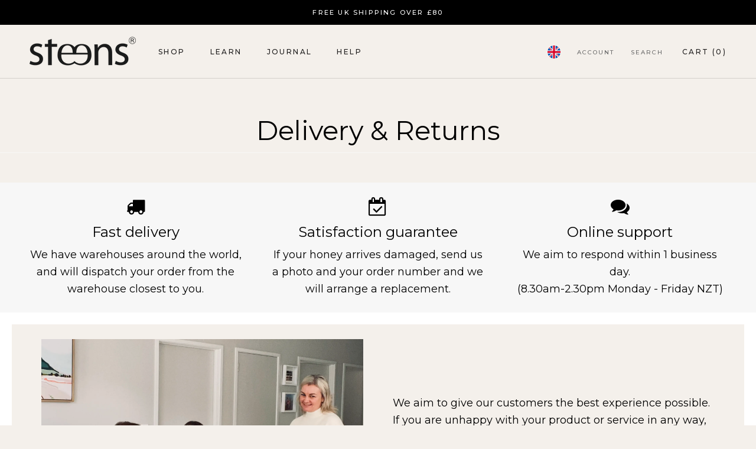

--- FILE ---
content_type: text/html; charset=utf-8
request_url: https://uk.steenshoney.com/pages/delivery-and-returns
body_size: 56386
content:















<!doctype html>

<html class="no-js" lang="en">
  <head>
    <meta charset="utf-8"> 
    <meta http-equiv="X-UA-Compatible" content="IE=edge,chrome=1">
    <meta name="viewport" content="width=device-width, initial-scale=1.0, height=device-height, minimum-scale=1.0, maximum-scale=1.0">
    <meta name="theme-color" content="">
    <meta name="facebook-domain-verification" content="circzhbnkmrasn5orjr02vjyvfjik6" />
    <meta name="p:domain_verify" content="b182f7a87011fae901a47f680211a4f9" />

    <title>
      delivery and returns &ndash; Steens Honey | UK
    </title><meta name="description" content="Delivery &amp;amp; Returns Fast delivery We have warehouses around the world, and will dispatch your order from the warehouse closest to you. Satisfaction guarantee If your honey arrives damaged, send us a photo and your order number and we will arrange a replacement. Online support We aim to respond within 1 business day."><link rel="canonical" href="https://uk.steenshoney.com/pages/delivery-and-returns"><link rel="shortcut icon" href="//uk.steenshoney.com/cdn/shop/files/Steens_Raw_Manuka_Honey_Favicon_96x.png?v=1710811672" type="image/png"><meta property="og:type" content="website">
  <meta property="og:title" content="delivery and returns"><meta property="og:description" content="Delivery &amp;amp; Returns Fast delivery We have warehouses around the world, and will dispatch your order from the warehouse closest to you. Satisfaction guarantee If your honey arrives damaged, send us a photo and your order number and we will arrange a replacement. Online support We aim to respond within 1 business day."><meta property="og:url" content="https://uk.steenshoney.com/pages/delivery-and-returns">
<meta property="og:site_name" content="Steens Honey | UK"><meta name="twitter:card" content="summary"><meta name="twitter:title" content="delivery and returns">
  <meta name="twitter:description" content="Delivery &amp;amp; Returns Fast delivery We have warehouses around the world, and will dispatch your order from the warehouse closest to you. Satisfaction guarantee If your honey arrives damaged, send us a photo and your order number and we will arrange a replacement. Online support We aim to respond within 1 business day.">
    <style>
  @font-face {
  font-family: Montserrat;
  font-weight: 500;
  font-style: normal;
  font-display: fallback;
  src: url("//uk.steenshoney.com/cdn/fonts/montserrat/montserrat_n5.07ef3781d9c78c8b93c98419da7ad4fbeebb6635.woff2") format("woff2"),
       url("//uk.steenshoney.com/cdn/fonts/montserrat/montserrat_n5.adf9b4bd8b0e4f55a0b203cdd84512667e0d5e4d.woff") format("woff");
}

  @font-face {
  font-family: "Nunito Sans";
  font-weight: 400;
  font-style: normal;
  font-display: fallback;
  src: url("//uk.steenshoney.com/cdn/fonts/nunito_sans/nunitosans_n4.0276fe080df0ca4e6a22d9cb55aed3ed5ba6b1da.woff2") format("woff2"),
       url("//uk.steenshoney.com/cdn/fonts/nunito_sans/nunitosans_n4.b4964bee2f5e7fd9c3826447e73afe2baad607b7.woff") format("woff");
}


  @font-face {
  font-family: "Nunito Sans";
  font-weight: 700;
  font-style: normal;
  font-display: fallback;
  src: url("//uk.steenshoney.com/cdn/fonts/nunito_sans/nunitosans_n7.25d963ed46da26098ebeab731e90d8802d989fa5.woff2") format("woff2"),
       url("//uk.steenshoney.com/cdn/fonts/nunito_sans/nunitosans_n7.d32e3219b3d2ec82285d3027bd673efc61a996c8.woff") format("woff");
}

  @font-face {
  font-family: "Nunito Sans";
  font-weight: 400;
  font-style: italic;
  font-display: fallback;
  src: url("//uk.steenshoney.com/cdn/fonts/nunito_sans/nunitosans_i4.6e408730afac1484cf297c30b0e67c86d17fc586.woff2") format("woff2"),
       url("//uk.steenshoney.com/cdn/fonts/nunito_sans/nunitosans_i4.c9b6dcbfa43622b39a5990002775a8381942ae38.woff") format("woff");
}

  @font-face {
  font-family: "Nunito Sans";
  font-weight: 700;
  font-style: italic;
  font-display: fallback;
  src: url("//uk.steenshoney.com/cdn/fonts/nunito_sans/nunitosans_i7.8c1124729eec046a321e2424b2acf328c2c12139.woff2") format("woff2"),
       url("//uk.steenshoney.com/cdn/fonts/nunito_sans/nunitosans_i7.af4cda04357273e0996d21184432bcb14651a64d.woff") format("woff");
}


  :root {
    --heading-font-family : Montserrat, sans-serif;
    --heading-font-weight : 500;
    --heading-font-style  : normal;

    --text-font-family : "Nunito Sans", sans-serif;
    --text-font-weight : 400;
    --text-font-style  : normal;

    --base-text-font-size   : 14px;
    --default-text-font-size: 14px;--background          : #f4f0eb;
    --background-rgb      : 244, 240, 235;
    --light-background    : #ffffff;
    --light-background-rgb: 255, 255, 255;
    --heading-color       : #1c1b1b;
    --text-color          : #1c1b1b;
    --text-color-rgb      : 28, 27, 27;
    --text-color-light    : #6a6a6a;
    --text-color-light-rgb: 106, 106, 106;
    --link-color          : #6a6a6a;
    --link-color-rgb      : 106, 106, 106;
    --border-color        : #d4d0cc;
    --border-color-rgb    : 212, 208, 204;

    --button-background    : #1c1b1b;
    --button-background-rgb: 28, 27, 27;
    --button-text-color    : #ffffff;

    --header-background       : #f4f0eb;
    --header-heading-color    : #1c1b1b;
    --header-light-text-color : #6a6a6a;
    --header-border-color     : #d4d0cc;

    --footer-background    : #949c92;
    --footer-text-color    : #f4f0eb;
    --footer-heading-color : #f4f0eb;
    --footer-border-color  : #a2a99f;

    --navigation-background      : #1c1b1b;
    --navigation-background-rgb  : 28, 27, 27;
    --navigation-text-color      : #ffffff;
    --navigation-text-color-light: rgba(255, 255, 255, 0.5);
    --navigation-border-color    : rgba(255, 255, 255, 0.25);

    --newsletter-popup-background     : #1c1b1b;
    --newsletter-popup-text-color     : #ffffff;
    --newsletter-popup-text-color-rgb : 255, 255, 255;

    --secondary-elements-background       : #c9ab9a;
    --secondary-elements-background-rgb   : 201, 171, 154;
    --secondary-elements-text-color       : #ffffff;
    --secondary-elements-text-color-light : rgba(255, 255, 255, 0.5);
    --secondary-elements-border-color     : rgba(255, 255, 255, 0.25);

    --product-sale-price-color    : #ca9171;
    --product-sale-price-color-rgb: 202, 145, 113;
    --product-star-rating: #b7a169;

    /* Shopify related variables */
    --payment-terms-background-color: #f4f0eb;

    /* Products */

    --horizontal-spacing-four-products-per-row: 60px;
        --horizontal-spacing-two-products-per-row : 60px;

    --vertical-spacing-four-products-per-row: 60px;
        --vertical-spacing-two-products-per-row : 75px;

    /* Animation */
    --drawer-transition-timing: cubic-bezier(0.645, 0.045, 0.355, 1);
    --header-base-height: 80px; /* We set a default for browsers that do not support CSS variables */

    /* Cursors */
    --cursor-zoom-in-svg    : url(//uk.steenshoney.com/cdn/shop/t/6/assets/cursor-zoom-in.svg?v=170532930330058140181710487481);
    --cursor-zoom-in-2x-svg : url(//uk.steenshoney.com/cdn/shop/t/6/assets/cursor-zoom-in-2x.svg?v=56685658183649387561710487481);
  }
</style>

<script>
  // IE11 does not have support for CSS variables, so we have to polyfill them
  if (!(((window || {}).CSS || {}).supports && window.CSS.supports('(--a: 0)'))) {
    const script = document.createElement('script');
    script.type = 'text/javascript';
    script.src = 'https://cdn.jsdelivr.net/npm/css-vars-ponyfill@2';
    script.onload = function() {
      cssVars({});
    };

    document.getElementsByTagName('head')[0].appendChild(script);
  }
</script>

    
  <script>window.performance && window.performance.mark && window.performance.mark('shopify.content_for_header.start');</script><meta id="shopify-digital-wallet" name="shopify-digital-wallet" content="/42857988264/digital_wallets/dialog">
<meta name="shopify-checkout-api-token" content="cb50ea7beac40b5ef1028f241d35a58c">
<meta id="in-context-paypal-metadata" data-shop-id="42857988264" data-venmo-supported="false" data-environment="production" data-locale="en_US" data-paypal-v4="true" data-currency="GBP">
<link rel="alternate" hreflang="x-default" href="https://uk.steenshoney.com/pages/delivery-and-returns">
<link rel="alternate" hreflang="en-AE" href="https://uk.steenshoney.com/en-gcc/pages/delivery-and-returns">
<link rel="alternate" hreflang="en-BH" href="https://uk.steenshoney.com/en-gcc/pages/delivery-and-returns">
<link rel="alternate" hreflang="en-JO" href="https://uk.steenshoney.com/en-gcc/pages/delivery-and-returns">
<link rel="alternate" hreflang="en-KW" href="https://uk.steenshoney.com/en-gcc/pages/delivery-and-returns">
<link rel="alternate" hreflang="en-OM" href="https://uk.steenshoney.com/en-gcc/pages/delivery-and-returns">
<link rel="alternate" hreflang="en-QA" href="https://uk.steenshoney.com/en-gcc/pages/delivery-and-returns">
<link rel="alternate" hreflang="en-SA" href="https://uk.steenshoney.com/en-gcc/pages/delivery-and-returns">
<link rel="alternate" hreflang="en-GB" href="https://uk.steenshoney.com/pages/delivery-and-returns">
<script async="async" src="/checkouts/internal/preloads.js?locale=en-GB"></script>
<link rel="preconnect" href="https://shop.app" crossorigin="anonymous">
<script async="async" src="https://shop.app/checkouts/internal/preloads.js?locale=en-GB&shop_id=42857988264" crossorigin="anonymous"></script>
<script id="apple-pay-shop-capabilities" type="application/json">{"shopId":42857988264,"countryCode":"NZ","currencyCode":"GBP","merchantCapabilities":["supports3DS"],"merchantId":"gid:\/\/shopify\/Shop\/42857988264","merchantName":"Steens Honey | UK","requiredBillingContactFields":["postalAddress","email","phone"],"requiredShippingContactFields":["postalAddress","email","phone"],"shippingType":"shipping","supportedNetworks":["visa","masterCard","amex","jcb"],"total":{"type":"pending","label":"Steens Honey | UK","amount":"1.00"},"shopifyPaymentsEnabled":true,"supportsSubscriptions":true}</script>
<script id="shopify-features" type="application/json">{"accessToken":"cb50ea7beac40b5ef1028f241d35a58c","betas":["rich-media-storefront-analytics"],"domain":"uk.steenshoney.com","predictiveSearch":true,"shopId":42857988264,"locale":"en"}</script>
<script>var Shopify = Shopify || {};
Shopify.shop = "uk-staging-steens-honey.myshopify.com";
Shopify.locale = "en";
Shopify.currency = {"active":"GBP","rate":"1.0"};
Shopify.country = "GB";
Shopify.theme = {"name":"Prestige UK LIVE","id":136881995944,"schema_name":"Prestige","schema_version":"5.7.1","theme_store_id":null,"role":"main"};
Shopify.theme.handle = "null";
Shopify.theme.style = {"id":null,"handle":null};
Shopify.cdnHost = "uk.steenshoney.com/cdn";
Shopify.routes = Shopify.routes || {};
Shopify.routes.root = "/";</script>
<script type="module">!function(o){(o.Shopify=o.Shopify||{}).modules=!0}(window);</script>
<script>!function(o){function n(){var o=[];function n(){o.push(Array.prototype.slice.apply(arguments))}return n.q=o,n}var t=o.Shopify=o.Shopify||{};t.loadFeatures=n(),t.autoloadFeatures=n()}(window);</script>
<script>
  window.ShopifyPay = window.ShopifyPay || {};
  window.ShopifyPay.apiHost = "shop.app\/pay";
  window.ShopifyPay.redirectState = null;
</script>
<script id="shop-js-analytics" type="application/json">{"pageType":"page"}</script>
<script defer="defer" async type="module" src="//uk.steenshoney.com/cdn/shopifycloud/shop-js/modules/v2/client.init-shop-cart-sync_BdyHc3Nr.en.esm.js"></script>
<script defer="defer" async type="module" src="//uk.steenshoney.com/cdn/shopifycloud/shop-js/modules/v2/chunk.common_Daul8nwZ.esm.js"></script>
<script type="module">
  await import("//uk.steenshoney.com/cdn/shopifycloud/shop-js/modules/v2/client.init-shop-cart-sync_BdyHc3Nr.en.esm.js");
await import("//uk.steenshoney.com/cdn/shopifycloud/shop-js/modules/v2/chunk.common_Daul8nwZ.esm.js");

  window.Shopify.SignInWithShop?.initShopCartSync?.({"fedCMEnabled":true,"windoidEnabled":true});

</script>
<script>
  window.Shopify = window.Shopify || {};
  if (!window.Shopify.featureAssets) window.Shopify.featureAssets = {};
  window.Shopify.featureAssets['shop-js'] = {"shop-cart-sync":["modules/v2/client.shop-cart-sync_QYOiDySF.en.esm.js","modules/v2/chunk.common_Daul8nwZ.esm.js"],"init-fed-cm":["modules/v2/client.init-fed-cm_DchLp9rc.en.esm.js","modules/v2/chunk.common_Daul8nwZ.esm.js"],"shop-button":["modules/v2/client.shop-button_OV7bAJc5.en.esm.js","modules/v2/chunk.common_Daul8nwZ.esm.js"],"init-windoid":["modules/v2/client.init-windoid_DwxFKQ8e.en.esm.js","modules/v2/chunk.common_Daul8nwZ.esm.js"],"shop-cash-offers":["modules/v2/client.shop-cash-offers_DWtL6Bq3.en.esm.js","modules/v2/chunk.common_Daul8nwZ.esm.js","modules/v2/chunk.modal_CQq8HTM6.esm.js"],"shop-toast-manager":["modules/v2/client.shop-toast-manager_CX9r1SjA.en.esm.js","modules/v2/chunk.common_Daul8nwZ.esm.js"],"init-shop-email-lookup-coordinator":["modules/v2/client.init-shop-email-lookup-coordinator_UhKnw74l.en.esm.js","modules/v2/chunk.common_Daul8nwZ.esm.js"],"pay-button":["modules/v2/client.pay-button_DzxNnLDY.en.esm.js","modules/v2/chunk.common_Daul8nwZ.esm.js"],"avatar":["modules/v2/client.avatar_BTnouDA3.en.esm.js"],"init-shop-cart-sync":["modules/v2/client.init-shop-cart-sync_BdyHc3Nr.en.esm.js","modules/v2/chunk.common_Daul8nwZ.esm.js"],"shop-login-button":["modules/v2/client.shop-login-button_D8B466_1.en.esm.js","modules/v2/chunk.common_Daul8nwZ.esm.js","modules/v2/chunk.modal_CQq8HTM6.esm.js"],"init-customer-accounts-sign-up":["modules/v2/client.init-customer-accounts-sign-up_C8fpPm4i.en.esm.js","modules/v2/client.shop-login-button_D8B466_1.en.esm.js","modules/v2/chunk.common_Daul8nwZ.esm.js","modules/v2/chunk.modal_CQq8HTM6.esm.js"],"init-shop-for-new-customer-accounts":["modules/v2/client.init-shop-for-new-customer-accounts_CVTO0Ztu.en.esm.js","modules/v2/client.shop-login-button_D8B466_1.en.esm.js","modules/v2/chunk.common_Daul8nwZ.esm.js","modules/v2/chunk.modal_CQq8HTM6.esm.js"],"init-customer-accounts":["modules/v2/client.init-customer-accounts_dRgKMfrE.en.esm.js","modules/v2/client.shop-login-button_D8B466_1.en.esm.js","modules/v2/chunk.common_Daul8nwZ.esm.js","modules/v2/chunk.modal_CQq8HTM6.esm.js"],"shop-follow-button":["modules/v2/client.shop-follow-button_CkZpjEct.en.esm.js","modules/v2/chunk.common_Daul8nwZ.esm.js","modules/v2/chunk.modal_CQq8HTM6.esm.js"],"lead-capture":["modules/v2/client.lead-capture_BntHBhfp.en.esm.js","modules/v2/chunk.common_Daul8nwZ.esm.js","modules/v2/chunk.modal_CQq8HTM6.esm.js"],"checkout-modal":["modules/v2/client.checkout-modal_CfxcYbTm.en.esm.js","modules/v2/chunk.common_Daul8nwZ.esm.js","modules/v2/chunk.modal_CQq8HTM6.esm.js"],"shop-login":["modules/v2/client.shop-login_Da4GZ2H6.en.esm.js","modules/v2/chunk.common_Daul8nwZ.esm.js","modules/v2/chunk.modal_CQq8HTM6.esm.js"],"payment-terms":["modules/v2/client.payment-terms_MV4M3zvL.en.esm.js","modules/v2/chunk.common_Daul8nwZ.esm.js","modules/v2/chunk.modal_CQq8HTM6.esm.js"]};
</script>
<script>(function() {
  var isLoaded = false;
  function asyncLoad() {
    if (isLoaded) return;
    isLoaded = true;
    var urls = ["https:\/\/widgets.automizely.com\/aftership\/tracking_page.js?tracking_page_id=43a0c4b0d3cc4d88a66f4da1dbdc3801\u0026shop=uk-staging-steens-honey.myshopify.com","https:\/\/embed.tawk.to\/widget-script\/5f1517847258dc118bee8de4\/default.js?shop=uk-staging-steens-honey.myshopify.com","https:\/\/widgets.automizely.com\/aftership\/gmv.js?organization_id=5a461fc3c57c477eb5e059769d229f3e\u0026shop=uk-staging-steens-honey.myshopify.com","https:\/\/trackifyx.redretarget.com\/pull\/lazy.js?shop=uk-staging-steens-honey.myshopify.com","https:\/\/static.rechargecdn.com\/assets\/js\/widget.min.js?shop=uk-staging-steens-honey.myshopify.com","https:\/\/na.shgcdn3.com\/pixel-collector.js?shop=uk-staging-steens-honey.myshopify.com","\/\/cdn.shopify.com\/proxy\/cc25bf723a38ea9343ec5bd87fa7f1e13640f7aaa6b8b204fa0155367516f486\/api.goaffpro.com\/loader.js?shop=uk-staging-steens-honey.myshopify.com\u0026sp-cache-control=cHVibGljLCBtYXgtYWdlPTkwMA"];
    for (var i = 0; i < urls.length; i++) {
      var s = document.createElement('script');
      s.type = 'text/javascript';
      s.async = true;
      s.src = urls[i];
      var x = document.getElementsByTagName('script')[0];
      x.parentNode.insertBefore(s, x);
    }
  };
  if(window.attachEvent) {
    window.attachEvent('onload', asyncLoad);
  } else {
    window.addEventListener('load', asyncLoad, false);
  }
})();</script>
<script id="__st">var __st={"a":42857988264,"offset":0,"reqid":"ca8c5e40-db0f-4dca-9e6d-b4cd0ce7bc59-1769011326","pageurl":"uk.steenshoney.com\/pages\/delivery-and-returns","s":"pages-94618484904","u":"1f11f6ab655a","p":"page","rtyp":"page","rid":94618484904};</script>
<script>window.ShopifyPaypalV4VisibilityTracking = true;</script>
<script id="captcha-bootstrap">!function(){'use strict';const t='contact',e='account',n='new_comment',o=[[t,t],['blogs',n],['comments',n],[t,'customer']],c=[[e,'customer_login'],[e,'guest_login'],[e,'recover_customer_password'],[e,'create_customer']],r=t=>t.map((([t,e])=>`form[action*='/${t}']:not([data-nocaptcha='true']) input[name='form_type'][value='${e}']`)).join(','),a=t=>()=>t?[...document.querySelectorAll(t)].map((t=>t.form)):[];function s(){const t=[...o],e=r(t);return a(e)}const i='password',u='form_key',d=['recaptcha-v3-token','g-recaptcha-response','h-captcha-response',i],f=()=>{try{return window.sessionStorage}catch{return}},m='__shopify_v',_=t=>t.elements[u];function p(t,e,n=!1){try{const o=window.sessionStorage,c=JSON.parse(o.getItem(e)),{data:r}=function(t){const{data:e,action:n}=t;return t[m]||n?{data:e,action:n}:{data:t,action:n}}(c);for(const[e,n]of Object.entries(r))t.elements[e]&&(t.elements[e].value=n);n&&o.removeItem(e)}catch(o){console.error('form repopulation failed',{error:o})}}const l='form_type',E='cptcha';function T(t){t.dataset[E]=!0}const w=window,h=w.document,L='Shopify',v='ce_forms',y='captcha';let A=!1;((t,e)=>{const n=(g='f06e6c50-85a8-45c8-87d0-21a2b65856fe',I='https://cdn.shopify.com/shopifycloud/storefront-forms-hcaptcha/ce_storefront_forms_captcha_hcaptcha.v1.5.2.iife.js',D={infoText:'Protected by hCaptcha',privacyText:'Privacy',termsText:'Terms'},(t,e,n)=>{const o=w[L][v],c=o.bindForm;if(c)return c(t,g,e,D).then(n);var r;o.q.push([[t,g,e,D],n]),r=I,A||(h.body.append(Object.assign(h.createElement('script'),{id:'captcha-provider',async:!0,src:r})),A=!0)});var g,I,D;w[L]=w[L]||{},w[L][v]=w[L][v]||{},w[L][v].q=[],w[L][y]=w[L][y]||{},w[L][y].protect=function(t,e){n(t,void 0,e),T(t)},Object.freeze(w[L][y]),function(t,e,n,w,h,L){const[v,y,A,g]=function(t,e,n){const i=e?o:[],u=t?c:[],d=[...i,...u],f=r(d),m=r(i),_=r(d.filter((([t,e])=>n.includes(e))));return[a(f),a(m),a(_),s()]}(w,h,L),I=t=>{const e=t.target;return e instanceof HTMLFormElement?e:e&&e.form},D=t=>v().includes(t);t.addEventListener('submit',(t=>{const e=I(t);if(!e)return;const n=D(e)&&!e.dataset.hcaptchaBound&&!e.dataset.recaptchaBound,o=_(e),c=g().includes(e)&&(!o||!o.value);(n||c)&&t.preventDefault(),c&&!n&&(function(t){try{if(!f())return;!function(t){const e=f();if(!e)return;const n=_(t);if(!n)return;const o=n.value;o&&e.removeItem(o)}(t);const e=Array.from(Array(32),(()=>Math.random().toString(36)[2])).join('');!function(t,e){_(t)||t.append(Object.assign(document.createElement('input'),{type:'hidden',name:u})),t.elements[u].value=e}(t,e),function(t,e){const n=f();if(!n)return;const o=[...t.querySelectorAll(`input[type='${i}']`)].map((({name:t})=>t)),c=[...d,...o],r={};for(const[a,s]of new FormData(t).entries())c.includes(a)||(r[a]=s);n.setItem(e,JSON.stringify({[m]:1,action:t.action,data:r}))}(t,e)}catch(e){console.error('failed to persist form',e)}}(e),e.submit())}));const S=(t,e)=>{t&&!t.dataset[E]&&(n(t,e.some((e=>e===t))),T(t))};for(const o of['focusin','change'])t.addEventListener(o,(t=>{const e=I(t);D(e)&&S(e,y())}));const B=e.get('form_key'),M=e.get(l),P=B&&M;t.addEventListener('DOMContentLoaded',(()=>{const t=y();if(P)for(const e of t)e.elements[l].value===M&&p(e,B);[...new Set([...A(),...v().filter((t=>'true'===t.dataset.shopifyCaptcha))])].forEach((e=>S(e,t)))}))}(h,new URLSearchParams(w.location.search),n,t,e,['guest_login'])})(!0,!0)}();</script>
<script integrity="sha256-4kQ18oKyAcykRKYeNunJcIwy7WH5gtpwJnB7kiuLZ1E=" data-source-attribution="shopify.loadfeatures" defer="defer" src="//uk.steenshoney.com/cdn/shopifycloud/storefront/assets/storefront/load_feature-a0a9edcb.js" crossorigin="anonymous"></script>
<script crossorigin="anonymous" defer="defer" src="//uk.steenshoney.com/cdn/shopifycloud/storefront/assets/shopify_pay/storefront-65b4c6d7.js?v=20250812"></script>
<script data-source-attribution="shopify.dynamic_checkout.dynamic.init">var Shopify=Shopify||{};Shopify.PaymentButton=Shopify.PaymentButton||{isStorefrontPortableWallets:!0,init:function(){window.Shopify.PaymentButton.init=function(){};var t=document.createElement("script");t.src="https://uk.steenshoney.com/cdn/shopifycloud/portable-wallets/latest/portable-wallets.en.js",t.type="module",document.head.appendChild(t)}};
</script>
<script data-source-attribution="shopify.dynamic_checkout.buyer_consent">
  function portableWalletsHideBuyerConsent(e){var t=document.getElementById("shopify-buyer-consent"),n=document.getElementById("shopify-subscription-policy-button");t&&n&&(t.classList.add("hidden"),t.setAttribute("aria-hidden","true"),n.removeEventListener("click",e))}function portableWalletsShowBuyerConsent(e){var t=document.getElementById("shopify-buyer-consent"),n=document.getElementById("shopify-subscription-policy-button");t&&n&&(t.classList.remove("hidden"),t.removeAttribute("aria-hidden"),n.addEventListener("click",e))}window.Shopify?.PaymentButton&&(window.Shopify.PaymentButton.hideBuyerConsent=portableWalletsHideBuyerConsent,window.Shopify.PaymentButton.showBuyerConsent=portableWalletsShowBuyerConsent);
</script>
<script data-source-attribution="shopify.dynamic_checkout.cart.bootstrap">document.addEventListener("DOMContentLoaded",(function(){function t(){return document.querySelector("shopify-accelerated-checkout-cart, shopify-accelerated-checkout")}if(t())Shopify.PaymentButton.init();else{new MutationObserver((function(e,n){t()&&(Shopify.PaymentButton.init(),n.disconnect())})).observe(document.body,{childList:!0,subtree:!0})}}));
</script>
<link id="shopify-accelerated-checkout-styles" rel="stylesheet" media="screen" href="https://uk.steenshoney.com/cdn/shopifycloud/portable-wallets/latest/accelerated-checkout-backwards-compat.css" crossorigin="anonymous">
<style id="shopify-accelerated-checkout-cart">
        #shopify-buyer-consent {
  margin-top: 1em;
  display: inline-block;
  width: 100%;
}

#shopify-buyer-consent.hidden {
  display: none;
}

#shopify-subscription-policy-button {
  background: none;
  border: none;
  padding: 0;
  text-decoration: underline;
  font-size: inherit;
  cursor: pointer;
}

#shopify-subscription-policy-button::before {
  box-shadow: none;
}

      </style>

<script>window.performance && window.performance.mark && window.performance.mark('shopify.content_for_header.end');</script>
  



  <script type="text/javascript">
    window.__shgProducts = window.__shgProducts || {};
    
      
      
    
  </script>



  <script type="text/javascript">
    
      window.__shgMoneyFormat = window.__shgMoneyFormat || {"AED":{"currency":"AED","currency_symbol":"د.إ","currency_symbol_location":"left","decimal_places":2,"decimal_separator":".","thousands_separator":","},"GBP":{"currency":"GBP","currency_symbol":"£","currency_symbol_location":"left","decimal_places":2,"decimal_separator":".","thousands_separator":","},"QAR":{"currency":"QAR","currency_symbol":"ر.ق","currency_symbol_location":"left","decimal_places":2,"decimal_separator":".","thousands_separator":","},"SAR":{"currency":"SAR","currency_symbol":"ر.س","currency_symbol_location":"left","decimal_places":2,"decimal_separator":".","thousands_separator":","}};
    
    window.__shgCurrentCurrencyCode = window.__shgCurrentCurrencyCode || {
      currency: "GBP",
      currency_symbol: "£",
      decimal_separator: ".",
      thousands_separator: ",",
      decimal_places: 2,
      currency_symbol_location: "left"
    };
  </script>




    <link rel="stylesheet" href="//uk.steenshoney.com/cdn/shop/t/6/assets/theme.css?v=120340033427563578601710487467">

    <script>// This allows to expose several variables to the global scope, to be used in scripts
      window.theme = {
        pageType: "page",
        moneyFormat: "£{{amount}}",
        moneyWithCurrencyFormat: "£{{amount}} GBP",
        currencyCodeEnabled: false,
        productImageSize: "natural",
        searchMode: "product,article,page",
        showPageTransition: false,
        showElementStaggering: true,
        showImageZooming: false
      };

      window.routes = {
        rootUrl: "\/",
        rootUrlWithoutSlash: '',
        cartUrl: "\/cart",
        cartAddUrl: "\/cart\/add",
        cartChangeUrl: "\/cart\/change",
        searchUrl: "\/search",
        productRecommendationsUrl: "\/recommendations\/products"
      };

      window.languages = {
        cartAddNote: "Add Order Note",
        cartEditNote: "Edit Order Note",
        productImageLoadingError: "This image could not be loaded. Please try to reload the page.",
        productFormAddToCart: "Add to cart",
        productFormUnavailable: "Unavailable",
        productFormSoldOut: "Sold Out",
        shippingEstimatorOneResult: "1 option available:",
        shippingEstimatorMoreResults: "{{count}} options available:",
        shippingEstimatorNoResults: "No shipping could be found"
      };

      window.lazySizesConfig = {
        loadHidden: false,
        hFac: 0.5,
        expFactor: 2,
        ricTimeout: 150,
        lazyClass: 'Image--lazyLoad',
        loadingClass: 'Image--lazyLoading',
        loadedClass: 'Image--lazyLoaded'
      };

      document.documentElement.className = document.documentElement.className.replace('no-js', 'js');
      document.documentElement.style.setProperty('--window-height', window.innerHeight + 'px');

      // We do a quick detection of some features (we could use Modernizr but for so little...)
      (function() {
        document.documentElement.className += ((window.CSS && window.CSS.supports('(position: sticky) or (position: -webkit-sticky)')) ? ' supports-sticky' : ' no-supports-sticky');
        document.documentElement.className += (window.matchMedia('(-moz-touch-enabled: 1), (hover: none)')).matches ? ' no-supports-hover' : ' supports-hover';
      }());

      
    </script>

    <script src="//uk.steenshoney.com/cdn/shop/t/6/assets/lazysizes.min.js?v=174358363404432586981710487467" async></script><script src="//uk.steenshoney.com/cdn/shop/t/6/assets/libs.min.js?v=26178543184394469741710487467" defer></script>
    <script src="//uk.steenshoney.com/cdn/shop/t/6/assets/theme.js?v=166677697898788580461710487467" defer></script>
    <script src="//uk.steenshoney.com/cdn/shop/t/6/assets/custom.js?v=183944157590872491501710487467" defer></script>

    <script>
      (function () {
        window.onpageshow = function() {
          if (window.theme.showPageTransition) {
            var pageTransition = document.querySelector('.PageTransition');

            if (pageTransition) {
              pageTransition.style.visibility = 'visible';
              pageTransition.style.opacity = '0';
            }
          }

          // When the page is loaded from the cache, we have to reload the cart content
          document.documentElement.dispatchEvent(new CustomEvent('cart:refresh', {
            bubbles: true
          }));
        };
      })();
    </script>

    


  <script type="application/ld+json">
  {
    "@context": "http://schema.org",
    "@type": "BreadcrumbList",
  "itemListElement": [{
      "@type": "ListItem",
      "position": 1,
      "name": "Home",
      "item": "https://uk.steenshoney.com"
    },{
          "@type": "ListItem",
          "position": 2,
          "name": "delivery and returns",
          "item": "https://uk.steenshoney.com/pages/delivery-and-returns"
        }]
  }
  </script>

  
  

<script type="text/javascript">
  
    window.SHG_CUSTOMER = null;
  
</script>




  <link rel="preconnect" href="https://cdn.getshogun.com">
<link rel="dns-prefetch" href="https://cdn.getshogun.com">
<link rel="preconnect" href="https://i.shgcdn.com">
<link rel="dns-prefetch" href="https://i.shgcdn.com">


<meta name="shogun_placeholder" content="shogun_placeholder" />






<!-- BEGIN app block: shopify://apps/vitals/blocks/app-embed/aeb48102-2a5a-4f39-bdbd-d8d49f4e20b8 --><link rel="preconnect" href="https://appsolve.io/" /><link rel="preconnect" href="https://cdn-sf.vitals.app/" /><script data-ver="58" id="vtlsAebData" class="notranslate">window.vtlsLiquidData = window.vtlsLiquidData || {};window.vtlsLiquidData.buildId = 55904;

window.vtlsLiquidData.apiHosts = {
	...window.vtlsLiquidData.apiHosts,
	"1": "https://appsolve.io"
};
	window.vtlsLiquidData.moduleSettings = {"48":{"469":false,"491":true,"588":true,"595":true,"603":"","605":"","606":"","781":true,"783":1,"876":0,"1076":false,"1105":0}};

window.vtlsLiquidData.shopThemeName = "Prestige";window.vtlsLiquidData.settingTranslation = {"53":{"640":{"en":"You save:","de":"Sie sparen:"},"642":{"en":"Out of stock","de":"Nicht vorrätig"},"643":{"en":"This item:","de":"Dieser Artikel:"},"644":{"en":"Total Price:","de":"Gesamtpreis:"},"646":{"en":"Add to cart","de":"In den Warenkorb"},"647":{"en":"for","de":"für"},"648":{"en":"with","de":"mit"},"649":{"en":"off","de":"Rabatt"},"650":{"en":"each","de":"jeweils"},"651":{"en":"Buy","de":"Kaufen Sie"},"652":{"en":"Subtotal","de":"Zwischensumme"},"653":{"en":"Discount","de":"Rabatt"},"654":{"en":"Old price","de":"Alter Preis"},"702":{"en":"Quantity","de":"Menge"},"731":{"en":"and","de":"und"},"741":{"en":"Free of charge","de":"Gratis"},"742":{"en":"Free","de":"Kostenlos"},"743":{"en":"Claim gift","de":"Geschenk in Anspruch nehmen"},"750":{"en":"Gift","de":"Geschenk"},"762":{"en":"Discount","de":"Rabatt"},"773":{"en":"Your product has been added to the cart.","de":"Ihr Produkt wurde dem Einkaufswagen hinzugefügt."},"786":{"en":"save","de":"sparen"},"851":{"en":"Per item:","de":"Pro Stück:"},"1007":{"en":"Pick another","de":"Artikel tauschen"},"1028":{"en":"Other customers loved this offer","de":"Andere Kunden liebten dieses Angebot"},"1029":{"en":"Add to order\t","de":"In den Warenkorb"},"1030":{"en":"Added to order","de":"Hinzugefügt"},"1031":{"en":"Check out","de":"Auschecken"},"1035":{"en":"See more","de":"Mehr sehen"},"1036":{"en":"See less","de":"Weniger sehen"},"1083":{"en":"Check out","de":"Auschecken"},"1164":{"en":"Free shipping","de":"Kostenloser Versand"},"1167":{"en":"Unavailable","de":"Nicht verfügbar"}}};window.vtlsLiquidData.shopSettings={};window.vtlsLiquidData.shopSettings.cartType="drawer";window.vtlsLiquidData.spat="59dd8411ed47c2fe961479253fb5936b";window.vtlsLiquidData.shopInfo={id:42857988264,domain:"uk.steenshoney.com",shopifyDomain:"uk-staging-steens-honey.myshopify.com",primaryLocaleIsoCode: "en",defaultCurrency:"GBP",enabledCurrencies:["AED","GBP","QAR","SAR"],moneyFormat:"£{{amount}}",moneyWithCurrencyFormat:"£{{amount}} GBP",appId:"1",appName:"Vitals",};window.vtlsLiquidData.acceptedScopes = {"1":[12,9,17,15,23,19,3,7,1,11,4,21,13,10,18,16,24,20,14,8,2,37,22,49,38,29,51,46,31,32,34,47,28,26,25,27,50,30,52,33,35,36,48]};window.vtlsLiquidData.cacheKeys = [1643880566,1732630509,1710972572,1757034635,1646561985,1661797399,1768961473,0 ];</script><script id="vtlsAebDynamicFunctions" class="notranslate">window.vtlsLiquidData = window.vtlsLiquidData || {};window.vtlsLiquidData.dynamicFunctions = ({$,vitalsGet,vitalsSet,VITALS_GET_$_DESCRIPTION,VITALS_GET_$_END_SECTION,VITALS_GET_$_ATC_FORM,VITALS_GET_$_ATC_BUTTON,submit_button,form_add_to_cart,cartItemVariantId,VITALS_EVENT_CART_UPDATED,VITALS_EVENT_DISCOUNTS_LOADED,VITALS_EVENT_RENDER_CAROUSEL_STARS,VITALS_EVENT_RENDER_COLLECTION_STARS,VITALS_EVENT_SMART_BAR_RENDERED,VITALS_EVENT_SMART_BAR_CLOSED,VITALS_EVENT_TABS_RENDERED,VITALS_EVENT_VARIANT_CHANGED,VITALS_EVENT_ATC_BUTTON_FOUND,VITALS_IS_MOBILE,VITALS_PAGE_TYPE,VITALS_APPEND_CSS,VITALS_HOOK__CAN_EXECUTE_CHECKOUT,VITALS_HOOK__GET_CUSTOM_CHECKOUT_URL_PARAMETERS,VITALS_HOOK__GET_CUSTOM_VARIANT_SELECTOR,VITALS_HOOK__GET_IMAGES_DEFAULT_SIZE,VITALS_HOOK__ON_CLICK_CHECKOUT_BUTTON,VITALS_HOOK__DONT_ACCELERATE_CHECKOUT,VITALS_HOOK__ON_ATC_STAY_ON_THE_SAME_PAGE,VITALS_HOOK__CAN_EXECUTE_ATC,VITALS_FLAG__IGNORE_VARIANT_ID_FROM_URL,VITALS_FLAG__UPDATE_ATC_BUTTON_REFERENCE,VITALS_FLAG__UPDATE_CART_ON_CHECKOUT,VITALS_FLAG__USE_CAPTURE_FOR_ATC_BUTTON,VITALS_FLAG__USE_FIRST_ATC_SPAN_FOR_PRE_ORDER,VITALS_FLAG__USE_HTML_FOR_STICKY_ATC_BUTTON,VITALS_FLAG__STOP_EXECUTION,VITALS_FLAG__USE_CUSTOM_COLLECTION_FILTER_DROPDOWN,VITALS_FLAG__PRE_ORDER_START_WITH_OBSERVER,VITALS_FLAG__PRE_ORDER_OBSERVER_DELAY,VITALS_FLAG__ON_CHECKOUT_CLICK_USE_CAPTURE_EVENT,handle,}) => {return {"147": {"location":"description","locator":"after"},"366": {"location":"form","locator":"after"},"376": {"location":"form","locator":"before"},"687": {"location":"atc_button","locator":"after"},"693": {"location":"form","locator":"before"},"715": {"location":"form","locator":"append"},};};</script><script id="vtlsAebDocumentInjectors" class="notranslate">window.vtlsLiquidData = window.vtlsLiquidData || {};window.vtlsLiquidData.documentInjectors = ({$,vitalsGet,vitalsSet,VITALS_IS_MOBILE,VITALS_APPEND_CSS}) => {const documentInjectors = {};documentInjectors["1"]={};documentInjectors["1"]["d"]=[];documentInjectors["1"]["d"]["0"]={};documentInjectors["1"]["d"]["0"]["a"]=null;documentInjectors["1"]["d"]["0"]["s"]=".product-description";documentInjectors["1"]["d"]["1"]={};documentInjectors["1"]["d"]["1"]["a"]=null;documentInjectors["1"]["d"]["1"]["s"]=".ProductMeta__Description";documentInjectors["2"]={};documentInjectors["2"]["d"]=[];documentInjectors["2"]["d"]["0"]={};documentInjectors["2"]["d"]["0"]["a"]={"e":"wrapper","l":"after"};documentInjectors["2"]["d"]["0"]["s"]="main.main-content \u003e #shopify-section-product \u003e #ProductSection-product \u003e .product-page";documentInjectors["2"]["d"]["1"]={};documentInjectors["2"]["d"]["1"]["a"]={"l":"append"};documentInjectors["2"]["d"]["1"]["s"]="section.Product.Product--large";documentInjectors["3"]={};documentInjectors["3"]["d"]=[];documentInjectors["3"]["d"]["0"]={};documentInjectors["3"]["d"]["0"]["a"]={"js":"if($('.cart__subtotal').length \u003e= 2) {\n\t$('.cart__subtotal').first().html(left_subtotal);\n\t$('.cart__subtotal').last().html(right_subtotal);\n\t$('#bk-cart-subtotal-label').hide();\n} else {\n\t$('.cart__subtotal').html(cart_html);\n}"};documentInjectors["3"]["d"]["0"]["s"]=".cart__subtotal";documentInjectors["3"]["d"]["0"]["js"]=function(left_subtotal, right_subtotal, cart_html) { var vitalsDiscountsDiv = ".vitals-discounts";
if ($(vitalsDiscountsDiv).length === 0) {
if($('.cart__subtotal').length >= 2) {
	$('.cart__subtotal').first().html(left_subtotal);
	$('.cart__subtotal').last().html(right_subtotal);
	$('#bk-cart-subtotal-label').hide();
} else {
	$('.cart__subtotal').html(cart_html);
}
}

};documentInjectors["3"]["d"]["1"]={};documentInjectors["3"]["d"]["1"]["a"]=null;documentInjectors["3"]["d"]["1"]["s"]=".Cart__Total.Heading.u-h6";documentInjectors["3"]["d"]["1"]["js"]=function(left_subtotal, right_subtotal, cart_html) { var vitalsDiscountsDiv = ".vitals-discounts";
if ($(vitalsDiscountsDiv).length === 0) {
$('.Cart__Total.Heading.u-h6').html(cart_html);
}

};documentInjectors["12"]={};documentInjectors["12"]["d"]=[];documentInjectors["12"]["d"]["0"]={};documentInjectors["12"]["d"]["0"]["a"]=[];documentInjectors["12"]["d"]["0"]["s"]="form[action*=\"\/cart\/add\"]:visible:not([id*=\"product-form-installment\"]):not([id*=\"product-installment-form\"]):not(.vtls-exclude-atc-injector *)";documentInjectors["11"]={};documentInjectors["11"]["d"]=[];documentInjectors["11"]["d"]["0"]={};documentInjectors["11"]["d"]["0"]["a"]={"ctx":"inside","last":false};documentInjectors["11"]["d"]["0"]["s"]="button:not(.swym-button):not([class*=adjust])";documentInjectors["11"]["d"]["1"]={};documentInjectors["11"]["d"]["1"]["a"]={"ctx":"outside"};documentInjectors["11"]["d"]["1"]["s"]=".ProductForm__AddToCart";documentInjectors["5"]={};documentInjectors["5"]["d"]=[];documentInjectors["5"]["d"]["0"]={};documentInjectors["5"]["d"]["0"]["a"]={"l":"prepend","css":"margin-right:10px;"};documentInjectors["5"]["d"]["0"]["s"]=".Header__FlexItem.Header__FlexItem--fill:last-of-type";documentInjectors["6"]={};documentInjectors["6"]["d"]=[];documentInjectors["6"]["d"]["0"]={};documentInjectors["6"]["d"]["0"]["a"]=null;documentInjectors["6"]["d"]["0"]["s"]=".CollectionInner__Products";return documentInjectors;};</script><script id="vtlsAebBundle" src="https://cdn-sf.vitals.app/assets/js/bundle-2accf5e7445544a4aa2f848959882696.js" async></script>

<!-- END app block --><!-- BEGIN app block: shopify://apps/klaviyo-email-marketing-sms/blocks/klaviyo-onsite-embed/2632fe16-c075-4321-a88b-50b567f42507 -->












  <script async src="https://static.klaviyo.com/onsite/js/RiubYy/klaviyo.js?company_id=RiubYy"></script>
  <script>!function(){if(!window.klaviyo){window._klOnsite=window._klOnsite||[];try{window.klaviyo=new Proxy({},{get:function(n,i){return"push"===i?function(){var n;(n=window._klOnsite).push.apply(n,arguments)}:function(){for(var n=arguments.length,o=new Array(n),w=0;w<n;w++)o[w]=arguments[w];var t="function"==typeof o[o.length-1]?o.pop():void 0,e=new Promise((function(n){window._klOnsite.push([i].concat(o,[function(i){t&&t(i),n(i)}]))}));return e}}})}catch(n){window.klaviyo=window.klaviyo||[],window.klaviyo.push=function(){var n;(n=window._klOnsite).push.apply(n,arguments)}}}}();</script>

  




  <script>
    window.klaviyoReviewsProductDesignMode = false
  </script>







<!-- END app block --><!-- BEGIN app block: shopify://apps/simprosys-google-shopping-feed/blocks/core_settings_block/1f0b859e-9fa6-4007-97e8-4513aff5ff3b --><!-- BEGIN: GSF App Core Tags & Scripts by Simprosys Google Shopping Feed -->









<!-- END: GSF App Core Tags & Scripts by Simprosys Google Shopping Feed -->
<!-- END app block --><!-- BEGIN app block: shopify://apps/judge-me-reviews/blocks/judgeme_core/61ccd3b1-a9f2-4160-9fe9-4fec8413e5d8 --><!-- Start of Judge.me Core -->






<link rel="dns-prefetch" href="https://cdnwidget.judge.me">
<link rel="dns-prefetch" href="https://cdn.judge.me">
<link rel="dns-prefetch" href="https://cdn1.judge.me">
<link rel="dns-prefetch" href="https://api.judge.me">

<script data-cfasync='false' class='jdgm-settings-script'>window.jdgmSettings={"pagination":5,"disable_web_reviews":false,"badge_no_review_text":"No reviews","badge_n_reviews_text":"{{ n }} review/reviews","hide_badge_preview_if_no_reviews":true,"badge_hide_text":false,"enforce_center_preview_badge":false,"widget_title":"Customer Reviews","widget_open_form_text":"Write a review","widget_close_form_text":"Cancel review","widget_refresh_page_text":"Refresh page","widget_summary_text":"Based on {{ number_of_reviews }} review/reviews","widget_no_review_text":"Be the first to write a review","widget_name_field_text":"Display name","widget_verified_name_field_text":"Verified Name (public)","widget_name_placeholder_text":"Display name","widget_required_field_error_text":"This field is required.","widget_email_field_text":"Email address","widget_verified_email_field_text":"Verified Email (private, can not be edited)","widget_email_placeholder_text":"Your email address","widget_email_field_error_text":"Please enter a valid email address.","widget_rating_field_text":"Rating","widget_review_title_field_text":"Review Title","widget_review_title_placeholder_text":"Give your review a title","widget_review_body_field_text":"Review content","widget_review_body_placeholder_text":"Start writing here...","widget_pictures_field_text":"Picture/Video (optional)","widget_submit_review_text":"Submit Review","widget_submit_verified_review_text":"Submit Verified Review","widget_submit_success_msg_with_auto_publish":"Thank you! Please refresh the page in a few moments to see your review. You can remove or edit your review by logging into \u003ca href='https://judge.me/login' target='_blank' rel='nofollow noopener'\u003eJudge.me\u003c/a\u003e","widget_submit_success_msg_no_auto_publish":"Thank you! Your review will be published as soon as it is approved by the shop admin. You can remove or edit your review by logging into \u003ca href='https://judge.me/login' target='_blank' rel='nofollow noopener'\u003eJudge.me\u003c/a\u003e","widget_show_default_reviews_out_of_total_text":"Showing {{ n_reviews_shown }} out of {{ n_reviews }} reviews.","widget_show_all_link_text":"Show all","widget_show_less_link_text":"Show less","widget_author_said_text":"{{ reviewer_name }} said:","widget_days_text":"{{ n }} days ago","widget_weeks_text":"{{ n }} week/weeks ago","widget_months_text":"{{ n }} month/months ago","widget_years_text":"{{ n }} year/years ago","widget_yesterday_text":"Yesterday","widget_today_text":"Today","widget_replied_text":"\u003e\u003e {{ shop_name }} replied:","widget_read_more_text":"Read more","widget_reviewer_name_as_initial":"","widget_rating_filter_color":"#fbcd0a","widget_rating_filter_see_all_text":"See all reviews","widget_sorting_most_recent_text":"Most Recent","widget_sorting_highest_rating_text":"Highest Rating","widget_sorting_lowest_rating_text":"Lowest Rating","widget_sorting_with_pictures_text":"Only Pictures","widget_sorting_most_helpful_text":"Most Helpful","widget_open_question_form_text":"Ask a question","widget_reviews_subtab_text":"Reviews","widget_questions_subtab_text":"Questions","widget_question_label_text":"Question","widget_answer_label_text":"Answer","widget_question_placeholder_text":"Write your question here","widget_submit_question_text":"Submit Question","widget_question_submit_success_text":"Thank you for your question! We will notify you once it gets answered.","verified_badge_text":"Verified","verified_badge_bg_color":"","verified_badge_text_color":"","verified_badge_placement":"left-of-reviewer-name","widget_review_max_height":"","widget_hide_border":false,"widget_social_share":false,"widget_thumb":false,"widget_review_location_show":false,"widget_location_format":"","all_reviews_include_out_of_store_products":true,"all_reviews_out_of_store_text":"(out of store)","all_reviews_pagination":100,"all_reviews_product_name_prefix_text":"about","enable_review_pictures":true,"enable_question_anwser":false,"widget_theme":"default","review_date_format":"mm/dd/yyyy","default_sort_method":"most-recent","widget_product_reviews_subtab_text":"Product Reviews","widget_shop_reviews_subtab_text":"Shop Reviews","widget_other_products_reviews_text":"Reviews for other products","widget_store_reviews_subtab_text":"Store reviews","widget_no_store_reviews_text":"This store hasn't received any reviews yet","widget_web_restriction_product_reviews_text":"This product hasn't received any reviews yet","widget_no_items_text":"No items found","widget_show_more_text":"Show more","widget_write_a_store_review_text":"Write a Store Review","widget_other_languages_heading":"Reviews in Other Languages","widget_translate_review_text":"Translate review to {{ language }}","widget_translating_review_text":"Translating...","widget_show_original_translation_text":"Show original ({{ language }})","widget_translate_review_failed_text":"Review couldn't be translated.","widget_translate_review_retry_text":"Retry","widget_translate_review_try_again_later_text":"Try again later","show_product_url_for_grouped_product":false,"widget_sorting_pictures_first_text":"Pictures First","show_pictures_on_all_rev_page_mobile":false,"show_pictures_on_all_rev_page_desktop":false,"floating_tab_hide_mobile_install_preference":false,"floating_tab_button_name":"★ Reviews","floating_tab_title":"Let customers speak for us","floating_tab_button_color":"","floating_tab_button_background_color":"","floating_tab_url":"","floating_tab_url_enabled":false,"floating_tab_tab_style":"text","all_reviews_text_badge_text":"Customers rate us {{ shop.metafields.judgeme.all_reviews_rating | round: 1 }}/5 based on {{ shop.metafields.judgeme.all_reviews_count }} reviews.","all_reviews_text_badge_text_branded_style":"{{ shop.metafields.judgeme.all_reviews_rating | round: 1 }} out of 5 stars based on {{ shop.metafields.judgeme.all_reviews_count }} reviews","is_all_reviews_text_badge_a_link":false,"show_stars_for_all_reviews_text_badge":false,"all_reviews_text_badge_url":"","all_reviews_text_style":"branded","all_reviews_text_color_style":"judgeme_brand_color","all_reviews_text_color":"#108474","all_reviews_text_show_jm_brand":true,"featured_carousel_show_header":true,"featured_carousel_title":"Let customers speak for us","testimonials_carousel_title":"Customers are saying","videos_carousel_title":"Real customer stories","cards_carousel_title":"Customers are saying","featured_carousel_count_text":"from {{ n }} reviews","featured_carousel_add_link_to_all_reviews_page":false,"featured_carousel_url":"","featured_carousel_show_images":true,"featured_carousel_autoslide_interval":5,"featured_carousel_arrows_on_the_sides":false,"featured_carousel_height":250,"featured_carousel_width":80,"featured_carousel_image_size":0,"featured_carousel_image_height":250,"featured_carousel_arrow_color":"#eeeeee","verified_count_badge_style":"branded","verified_count_badge_orientation":"horizontal","verified_count_badge_color_style":"judgeme_brand_color","verified_count_badge_color":"#108474","is_verified_count_badge_a_link":false,"verified_count_badge_url":"","verified_count_badge_show_jm_brand":true,"widget_rating_preset_default":5,"widget_first_sub_tab":"product-reviews","widget_show_histogram":true,"widget_histogram_use_custom_color":false,"widget_pagination_use_custom_color":false,"widget_star_use_custom_color":false,"widget_verified_badge_use_custom_color":false,"widget_write_review_use_custom_color":false,"picture_reminder_submit_button":"Upload Pictures","enable_review_videos":false,"mute_video_by_default":false,"widget_sorting_videos_first_text":"Videos First","widget_review_pending_text":"Pending","featured_carousel_items_for_large_screen":3,"social_share_options_order":"Facebook,Twitter","remove_microdata_snippet":false,"disable_json_ld":false,"enable_json_ld_products":false,"preview_badge_show_question_text":false,"preview_badge_no_question_text":"No questions","preview_badge_n_question_text":"{{ number_of_questions }} question/questions","qa_badge_show_icon":false,"qa_badge_position":"same-row","remove_judgeme_branding":false,"widget_add_search_bar":false,"widget_search_bar_placeholder":"Search","widget_sorting_verified_only_text":"Verified only","featured_carousel_theme":"default","featured_carousel_show_rating":true,"featured_carousel_show_title":true,"featured_carousel_show_body":true,"featured_carousel_show_date":false,"featured_carousel_show_reviewer":true,"featured_carousel_show_product":false,"featured_carousel_header_background_color":"#108474","featured_carousel_header_text_color":"#ffffff","featured_carousel_name_product_separator":"reviewed","featured_carousel_full_star_background":"#108474","featured_carousel_empty_star_background":"#dadada","featured_carousel_vertical_theme_background":"#f9fafb","featured_carousel_verified_badge_enable":true,"featured_carousel_verified_badge_color":"#108474","featured_carousel_border_style":"round","featured_carousel_review_line_length_limit":3,"featured_carousel_more_reviews_button_text":"Read more reviews","featured_carousel_view_product_button_text":"View product","all_reviews_page_load_reviews_on":"scroll","all_reviews_page_load_more_text":"Load More Reviews","disable_fb_tab_reviews":false,"enable_ajax_cdn_cache":false,"widget_advanced_speed_features":5,"widget_public_name_text":"displayed publicly like","default_reviewer_name":"John Smith","default_reviewer_name_has_non_latin":true,"widget_reviewer_anonymous":"Anonymous","medals_widget_title":"Judge.me Review Medals","medals_widget_background_color":"#f9fafb","medals_widget_position":"footer_all_pages","medals_widget_border_color":"#f9fafb","medals_widget_verified_text_position":"left","medals_widget_use_monochromatic_version":false,"medals_widget_elements_color":"#108474","show_reviewer_avatar":true,"widget_invalid_yt_video_url_error_text":"Not a YouTube video URL","widget_max_length_field_error_text":"Please enter no more than {0} characters.","widget_show_country_flag":false,"widget_show_collected_via_shop_app":true,"widget_verified_by_shop_badge_style":"light","widget_verified_by_shop_text":"Verified by Shop","widget_show_photo_gallery":false,"widget_load_with_code_splitting":true,"widget_ugc_install_preference":false,"widget_ugc_title":"Made by us, Shared by you","widget_ugc_subtitle":"Tag us to see your picture featured in our page","widget_ugc_arrows_color":"#ffffff","widget_ugc_primary_button_text":"Buy Now","widget_ugc_primary_button_background_color":"#108474","widget_ugc_primary_button_text_color":"#ffffff","widget_ugc_primary_button_border_width":"0","widget_ugc_primary_button_border_style":"none","widget_ugc_primary_button_border_color":"#108474","widget_ugc_primary_button_border_radius":"25","widget_ugc_secondary_button_text":"Load More","widget_ugc_secondary_button_background_color":"#ffffff","widget_ugc_secondary_button_text_color":"#108474","widget_ugc_secondary_button_border_width":"2","widget_ugc_secondary_button_border_style":"solid","widget_ugc_secondary_button_border_color":"#108474","widget_ugc_secondary_button_border_radius":"25","widget_ugc_reviews_button_text":"View Reviews","widget_ugc_reviews_button_background_color":"#ffffff","widget_ugc_reviews_button_text_color":"#108474","widget_ugc_reviews_button_border_width":"2","widget_ugc_reviews_button_border_style":"solid","widget_ugc_reviews_button_border_color":"#108474","widget_ugc_reviews_button_border_radius":"25","widget_ugc_reviews_button_link_to":"judgeme-reviews-page","widget_ugc_show_post_date":true,"widget_ugc_max_width":"800","widget_rating_metafield_value_type":true,"widget_primary_color":"#108474","widget_enable_secondary_color":false,"widget_secondary_color":"#edf5f5","widget_summary_average_rating_text":"{{ average_rating }} out of 5","widget_media_grid_title":"Customer photos \u0026 videos","widget_media_grid_see_more_text":"See more","widget_round_style":false,"widget_show_product_medals":true,"widget_verified_by_judgeme_text":"Verified by Judge.me","widget_show_store_medals":true,"widget_verified_by_judgeme_text_in_store_medals":"Verified by Judge.me","widget_media_field_exceed_quantity_message":"Sorry, we can only accept {{ max_media }} for one review.","widget_media_field_exceed_limit_message":"{{ file_name }} is too large, please select a {{ media_type }} less than {{ size_limit }}MB.","widget_review_submitted_text":"Review Submitted!","widget_question_submitted_text":"Question Submitted!","widget_close_form_text_question":"Cancel","widget_write_your_answer_here_text":"Write your answer here","widget_enabled_branded_link":true,"widget_show_collected_by_judgeme":true,"widget_reviewer_name_color":"","widget_write_review_text_color":"","widget_write_review_bg_color":"","widget_collected_by_judgeme_text":"collected by Judge.me","widget_pagination_type":"standard","widget_load_more_text":"Load More","widget_load_more_color":"#108474","widget_full_review_text":"Full Review","widget_read_more_reviews_text":"Read More Reviews","widget_read_questions_text":"Read Questions","widget_questions_and_answers_text":"Questions \u0026 Answers","widget_verified_by_text":"Verified by","widget_verified_text":"Verified","widget_number_of_reviews_text":"{{ number_of_reviews }} reviews","widget_back_button_text":"Back","widget_next_button_text":"Next","widget_custom_forms_filter_button":"Filters","custom_forms_style":"horizontal","widget_show_review_information":false,"how_reviews_are_collected":"How reviews are collected?","widget_show_review_keywords":false,"widget_gdpr_statement":"How we use your data: We'll only contact you about the review you left, and only if necessary. By submitting your review, you agree to Judge.me's \u003ca href='https://judge.me/terms' target='_blank' rel='nofollow noopener'\u003eterms\u003c/a\u003e, \u003ca href='https://judge.me/privacy' target='_blank' rel='nofollow noopener'\u003eprivacy\u003c/a\u003e and \u003ca href='https://judge.me/content-policy' target='_blank' rel='nofollow noopener'\u003econtent\u003c/a\u003e policies.","widget_multilingual_sorting_enabled":false,"widget_translate_review_content_enabled":false,"widget_translate_review_content_method":"manual","popup_widget_review_selection":"automatically_with_pictures","popup_widget_round_border_style":true,"popup_widget_show_title":true,"popup_widget_show_body":true,"popup_widget_show_reviewer":false,"popup_widget_show_product":true,"popup_widget_show_pictures":true,"popup_widget_use_review_picture":true,"popup_widget_show_on_home_page":true,"popup_widget_show_on_product_page":true,"popup_widget_show_on_collection_page":true,"popup_widget_show_on_cart_page":true,"popup_widget_position":"bottom_left","popup_widget_first_review_delay":5,"popup_widget_duration":5,"popup_widget_interval":5,"popup_widget_review_count":5,"popup_widget_hide_on_mobile":true,"review_snippet_widget_round_border_style":true,"review_snippet_widget_card_color":"#FFFFFF","review_snippet_widget_slider_arrows_background_color":"#FFFFFF","review_snippet_widget_slider_arrows_color":"#000000","review_snippet_widget_star_color":"#108474","show_product_variant":false,"all_reviews_product_variant_label_text":"Variant: ","widget_show_verified_branding":true,"widget_ai_summary_title":"Customers say","widget_ai_summary_disclaimer":"AI-powered review summary based on recent customer reviews","widget_show_ai_summary":false,"widget_show_ai_summary_bg":false,"widget_show_review_title_input":true,"redirect_reviewers_invited_via_email":"external_form","request_store_review_after_product_review":false,"request_review_other_products_in_order":false,"review_form_color_scheme":"default","review_form_corner_style":"square","review_form_star_color":{},"review_form_text_color":"#333333","review_form_background_color":"#ffffff","review_form_field_background_color":"#fafafa","review_form_button_color":{},"review_form_button_text_color":"#ffffff","review_form_modal_overlay_color":"#000000","review_content_screen_title_text":"How would you rate this product?","review_content_introduction_text":"We would love it if you would share a bit about your experience.","store_review_form_title_text":"How would you rate this store?","store_review_form_introduction_text":"We would love it if you would share a bit about your experience.","show_review_guidance_text":true,"one_star_review_guidance_text":"Poor","five_star_review_guidance_text":"Great","customer_information_screen_title_text":"About you","customer_information_introduction_text":"Please tell us more about you.","custom_questions_screen_title_text":"Your experience in more detail","custom_questions_introduction_text":"Here are a few questions to help us understand more about your experience.","review_submitted_screen_title_text":"Thanks for your review!","review_submitted_screen_thank_you_text":"We are processing it and it will appear on the store soon.","review_submitted_screen_email_verification_text":"Please confirm your email by clicking the link we just sent you. This helps us keep reviews authentic.","review_submitted_request_store_review_text":"Would you like to share your experience of shopping with us?","review_submitted_review_other_products_text":"Would you like to review these products?","store_review_screen_title_text":"Would you like to share your experience of shopping with us?","store_review_introduction_text":"We value your feedback and use it to improve. Please share any thoughts or suggestions you have.","reviewer_media_screen_title_picture_text":"Share a picture","reviewer_media_introduction_picture_text":"Upload a photo to support your review.","reviewer_media_screen_title_video_text":"Share a video","reviewer_media_introduction_video_text":"Upload a video to support your review.","reviewer_media_screen_title_picture_or_video_text":"Share a picture or video","reviewer_media_introduction_picture_or_video_text":"Upload a photo or video to support your review.","reviewer_media_youtube_url_text":"Paste your Youtube URL here","advanced_settings_next_step_button_text":"Next","advanced_settings_close_review_button_text":"Close","modal_write_review_flow":false,"write_review_flow_required_text":"Required","write_review_flow_privacy_message_text":"We respect your privacy.","write_review_flow_anonymous_text":"Post review as anonymous","write_review_flow_visibility_text":"This won't be visible to other customers.","write_review_flow_multiple_selection_help_text":"Select as many as you like","write_review_flow_single_selection_help_text":"Select one option","write_review_flow_required_field_error_text":"This field is required","write_review_flow_invalid_email_error_text":"Please enter a valid email address","write_review_flow_max_length_error_text":"Max. {{ max_length }} characters.","write_review_flow_media_upload_text":"\u003cb\u003eClick to upload\u003c/b\u003e or drag and drop","write_review_flow_gdpr_statement":"We'll only contact you about your review if necessary. By submitting your review, you agree to our \u003ca href='https://judge.me/terms' target='_blank' rel='nofollow noopener'\u003eterms and conditions\u003c/a\u003e and \u003ca href='https://judge.me/privacy' target='_blank' rel='nofollow noopener'\u003eprivacy policy\u003c/a\u003e.","rating_only_reviews_enabled":false,"show_negative_reviews_help_screen":false,"new_review_flow_help_screen_rating_threshold":3,"negative_review_resolution_screen_title_text":"Tell us more","negative_review_resolution_text":"Your experience matters to us. If there were issues with your purchase, we're here to help. Feel free to reach out to us, we'd love the opportunity to make things right.","negative_review_resolution_button_text":"Contact us","negative_review_resolution_proceed_with_review_text":"Leave a review","negative_review_resolution_subject":"Issue with purchase from {{ shop_name }}.{{ order_name }}","preview_badge_collection_page_install_status":false,"widget_review_custom_css":"","preview_badge_custom_css":"","preview_badge_stars_count":"5-stars","featured_carousel_custom_css":"","floating_tab_custom_css":"","all_reviews_widget_custom_css":"","medals_widget_custom_css":"","verified_badge_custom_css":"","all_reviews_text_custom_css":"","transparency_badges_collected_via_store_invite":false,"transparency_badges_from_another_provider":false,"transparency_badges_collected_from_store_visitor":false,"transparency_badges_collected_by_verified_review_provider":false,"transparency_badges_earned_reward":false,"transparency_badges_collected_via_store_invite_text":"Review collected via store invitation","transparency_badges_from_another_provider_text":"Review collected from another provider","transparency_badges_collected_from_store_visitor_text":"Review collected from a store visitor","transparency_badges_written_in_google_text":"Review written in Google","transparency_badges_written_in_etsy_text":"Review written in Etsy","transparency_badges_written_in_shop_app_text":"Review written in Shop App","transparency_badges_earned_reward_text":"Review earned a reward for future purchase","product_review_widget_per_page":10,"widget_store_review_label_text":"Review about the store","checkout_comment_extension_title_on_product_page":"Customer Comments","checkout_comment_extension_num_latest_comment_show":5,"checkout_comment_extension_format":"name_and_timestamp","checkout_comment_customer_name":"last_initial","checkout_comment_comment_notification":true,"preview_badge_collection_page_install_preference":false,"preview_badge_home_page_install_preference":false,"preview_badge_product_page_install_preference":false,"review_widget_install_preference":"","review_carousel_install_preference":false,"floating_reviews_tab_install_preference":"none","verified_reviews_count_badge_install_preference":false,"all_reviews_text_install_preference":false,"review_widget_best_location":false,"judgeme_medals_install_preference":false,"review_widget_revamp_enabled":false,"review_widget_qna_enabled":false,"review_widget_header_theme":"minimal","review_widget_widget_title_enabled":true,"review_widget_header_text_size":"medium","review_widget_header_text_weight":"regular","review_widget_average_rating_style":"compact","review_widget_bar_chart_enabled":true,"review_widget_bar_chart_type":"numbers","review_widget_bar_chart_style":"standard","review_widget_expanded_media_gallery_enabled":false,"review_widget_reviews_section_theme":"standard","review_widget_image_style":"thumbnails","review_widget_review_image_ratio":"square","review_widget_stars_size":"medium","review_widget_verified_badge":"standard_text","review_widget_review_title_text_size":"medium","review_widget_review_text_size":"medium","review_widget_review_text_length":"medium","review_widget_number_of_columns_desktop":3,"review_widget_carousel_transition_speed":5,"review_widget_custom_questions_answers_display":"always","review_widget_button_text_color":"#FFFFFF","review_widget_text_color":"#000000","review_widget_lighter_text_color":"#7B7B7B","review_widget_corner_styling":"soft","review_widget_review_word_singular":"review","review_widget_review_word_plural":"reviews","review_widget_voting_label":"Helpful?","review_widget_shop_reply_label":"Reply from {{ shop_name }}:","review_widget_filters_title":"Filters","qna_widget_question_word_singular":"Question","qna_widget_question_word_plural":"Questions","qna_widget_answer_reply_label":"Answer from {{ answerer_name }}:","qna_content_screen_title_text":"Ask a question about this product","qna_widget_question_required_field_error_text":"Please enter your question.","qna_widget_flow_gdpr_statement":"We'll only contact you about your question if necessary. By submitting your question, you agree to our \u003ca href='https://judge.me/terms' target='_blank' rel='nofollow noopener'\u003eterms and conditions\u003c/a\u003e and \u003ca href='https://judge.me/privacy' target='_blank' rel='nofollow noopener'\u003eprivacy policy\u003c/a\u003e.","qna_widget_question_submitted_text":"Thanks for your question!","qna_widget_close_form_text_question":"Close","qna_widget_question_submit_success_text":"We’ll notify you by email when your question is answered.","all_reviews_widget_v2025_enabled":false,"all_reviews_widget_v2025_header_theme":"default","all_reviews_widget_v2025_widget_title_enabled":true,"all_reviews_widget_v2025_header_text_size":"medium","all_reviews_widget_v2025_header_text_weight":"regular","all_reviews_widget_v2025_average_rating_style":"compact","all_reviews_widget_v2025_bar_chart_enabled":true,"all_reviews_widget_v2025_bar_chart_type":"numbers","all_reviews_widget_v2025_bar_chart_style":"standard","all_reviews_widget_v2025_expanded_media_gallery_enabled":false,"all_reviews_widget_v2025_show_store_medals":true,"all_reviews_widget_v2025_show_photo_gallery":true,"all_reviews_widget_v2025_show_review_keywords":false,"all_reviews_widget_v2025_show_ai_summary":false,"all_reviews_widget_v2025_show_ai_summary_bg":false,"all_reviews_widget_v2025_add_search_bar":false,"all_reviews_widget_v2025_default_sort_method":"most-recent","all_reviews_widget_v2025_reviews_per_page":10,"all_reviews_widget_v2025_reviews_section_theme":"default","all_reviews_widget_v2025_image_style":"thumbnails","all_reviews_widget_v2025_review_image_ratio":"square","all_reviews_widget_v2025_stars_size":"medium","all_reviews_widget_v2025_verified_badge":"bold_badge","all_reviews_widget_v2025_review_title_text_size":"medium","all_reviews_widget_v2025_review_text_size":"medium","all_reviews_widget_v2025_review_text_length":"medium","all_reviews_widget_v2025_number_of_columns_desktop":3,"all_reviews_widget_v2025_carousel_transition_speed":5,"all_reviews_widget_v2025_custom_questions_answers_display":"always","all_reviews_widget_v2025_show_product_variant":false,"all_reviews_widget_v2025_show_reviewer_avatar":true,"all_reviews_widget_v2025_reviewer_name_as_initial":"","all_reviews_widget_v2025_review_location_show":false,"all_reviews_widget_v2025_location_format":"","all_reviews_widget_v2025_show_country_flag":false,"all_reviews_widget_v2025_verified_by_shop_badge_style":"light","all_reviews_widget_v2025_social_share":false,"all_reviews_widget_v2025_social_share_options_order":"Facebook,Twitter,LinkedIn,Pinterest","all_reviews_widget_v2025_pagination_type":"standard","all_reviews_widget_v2025_button_text_color":"#FFFFFF","all_reviews_widget_v2025_text_color":"#000000","all_reviews_widget_v2025_lighter_text_color":"#7B7B7B","all_reviews_widget_v2025_corner_styling":"soft","all_reviews_widget_v2025_title":"Customer reviews","all_reviews_widget_v2025_ai_summary_title":"Customers say about this store","all_reviews_widget_v2025_no_review_text":"Be the first to write a review","platform":"shopify","branding_url":"https://app.judge.me/reviews","branding_text":"Powered by Judge.me","locale":"en","reply_name":"Steens Honey | UK","widget_version":"3.0","footer":true,"autopublish":true,"review_dates":true,"enable_custom_form":false,"shop_locale":"en","enable_multi_locales_translations":false,"show_review_title_input":true,"review_verification_email_status":"always","can_be_branded":true,"reply_name_text":"Steens Honey | UK"};</script> <style class='jdgm-settings-style'>.jdgm-xx{left:0}:root{--jdgm-primary-color: #108474;--jdgm-secondary-color: rgba(16,132,116,0.1);--jdgm-star-color: #108474;--jdgm-write-review-text-color: white;--jdgm-write-review-bg-color: #108474;--jdgm-paginate-color: #108474;--jdgm-border-radius: 0;--jdgm-reviewer-name-color: #108474}.jdgm-histogram__bar-content{background-color:#108474}.jdgm-rev[data-verified-buyer=true] .jdgm-rev__icon.jdgm-rev__icon:after,.jdgm-rev__buyer-badge.jdgm-rev__buyer-badge{color:white;background-color:#108474}.jdgm-review-widget--small .jdgm-gallery.jdgm-gallery .jdgm-gallery__thumbnail-link:nth-child(8) .jdgm-gallery__thumbnail-wrapper.jdgm-gallery__thumbnail-wrapper:before{content:"See more"}@media only screen and (min-width: 768px){.jdgm-gallery.jdgm-gallery .jdgm-gallery__thumbnail-link:nth-child(8) .jdgm-gallery__thumbnail-wrapper.jdgm-gallery__thumbnail-wrapper:before{content:"See more"}}.jdgm-prev-badge[data-average-rating='0.00']{display:none !important}.jdgm-author-all-initials{display:none !important}.jdgm-author-last-initial{display:none !important}.jdgm-rev-widg__title{visibility:hidden}.jdgm-rev-widg__summary-text{visibility:hidden}.jdgm-prev-badge__text{visibility:hidden}.jdgm-rev__prod-link-prefix:before{content:'about'}.jdgm-rev__variant-label:before{content:'Variant: '}.jdgm-rev__out-of-store-text:before{content:'(out of store)'}@media only screen and (min-width: 768px){.jdgm-rev__pics .jdgm-rev_all-rev-page-picture-separator,.jdgm-rev__pics .jdgm-rev__product-picture{display:none}}@media only screen and (max-width: 768px){.jdgm-rev__pics .jdgm-rev_all-rev-page-picture-separator,.jdgm-rev__pics .jdgm-rev__product-picture{display:none}}.jdgm-preview-badge[data-template="product"]{display:none !important}.jdgm-preview-badge[data-template="collection"]{display:none !important}.jdgm-preview-badge[data-template="index"]{display:none !important}.jdgm-review-widget[data-from-snippet="true"]{display:none !important}.jdgm-verified-count-badget[data-from-snippet="true"]{display:none !important}.jdgm-carousel-wrapper[data-from-snippet="true"]{display:none !important}.jdgm-all-reviews-text[data-from-snippet="true"]{display:none !important}.jdgm-medals-section[data-from-snippet="true"]{display:none !important}.jdgm-ugc-media-wrapper[data-from-snippet="true"]{display:none !important}.jdgm-rev__transparency-badge[data-badge-type="review_collected_via_store_invitation"]{display:none !important}.jdgm-rev__transparency-badge[data-badge-type="review_collected_from_another_provider"]{display:none !important}.jdgm-rev__transparency-badge[data-badge-type="review_collected_from_store_visitor"]{display:none !important}.jdgm-rev__transparency-badge[data-badge-type="review_written_in_etsy"]{display:none !important}.jdgm-rev__transparency-badge[data-badge-type="review_written_in_google_business"]{display:none !important}.jdgm-rev__transparency-badge[data-badge-type="review_written_in_shop_app"]{display:none !important}.jdgm-rev__transparency-badge[data-badge-type="review_earned_for_future_purchase"]{display:none !important}.jdgm-review-snippet-widget .jdgm-rev-snippet-widget__cards-container .jdgm-rev-snippet-card{border-radius:8px;background:#fff}.jdgm-review-snippet-widget .jdgm-rev-snippet-widget__cards-container .jdgm-rev-snippet-card__rev-rating .jdgm-star{color:#108474}.jdgm-review-snippet-widget .jdgm-rev-snippet-widget__prev-btn,.jdgm-review-snippet-widget .jdgm-rev-snippet-widget__next-btn{border-radius:50%;background:#fff}.jdgm-review-snippet-widget .jdgm-rev-snippet-widget__prev-btn>svg,.jdgm-review-snippet-widget .jdgm-rev-snippet-widget__next-btn>svg{fill:#000}.jdgm-full-rev-modal.rev-snippet-widget .jm-mfp-container .jm-mfp-content,.jdgm-full-rev-modal.rev-snippet-widget .jm-mfp-container .jdgm-full-rev__icon,.jdgm-full-rev-modal.rev-snippet-widget .jm-mfp-container .jdgm-full-rev__pic-img,.jdgm-full-rev-modal.rev-snippet-widget .jm-mfp-container .jdgm-full-rev__reply{border-radius:8px}.jdgm-full-rev-modal.rev-snippet-widget .jm-mfp-container .jdgm-full-rev[data-verified-buyer="true"] .jdgm-full-rev__icon::after{border-radius:8px}.jdgm-full-rev-modal.rev-snippet-widget .jm-mfp-container .jdgm-full-rev .jdgm-rev__buyer-badge{border-radius:calc( 8px / 2 )}.jdgm-full-rev-modal.rev-snippet-widget .jm-mfp-container .jdgm-full-rev .jdgm-full-rev__replier::before{content:'Steens Honey | UK'}.jdgm-full-rev-modal.rev-snippet-widget .jm-mfp-container .jdgm-full-rev .jdgm-full-rev__product-button{border-radius:calc( 8px * 6 )}
</style> <style class='jdgm-settings-style'></style>

  
  
  
  <style class='jdgm-miracle-styles'>
  @-webkit-keyframes jdgm-spin{0%{-webkit-transform:rotate(0deg);-ms-transform:rotate(0deg);transform:rotate(0deg)}100%{-webkit-transform:rotate(359deg);-ms-transform:rotate(359deg);transform:rotate(359deg)}}@keyframes jdgm-spin{0%{-webkit-transform:rotate(0deg);-ms-transform:rotate(0deg);transform:rotate(0deg)}100%{-webkit-transform:rotate(359deg);-ms-transform:rotate(359deg);transform:rotate(359deg)}}@font-face{font-family:'JudgemeStar';src:url("[data-uri]") format("woff");font-weight:normal;font-style:normal}.jdgm-star{font-family:'JudgemeStar';display:inline !important;text-decoration:none !important;padding:0 4px 0 0 !important;margin:0 !important;font-weight:bold;opacity:1;-webkit-font-smoothing:antialiased;-moz-osx-font-smoothing:grayscale}.jdgm-star:hover{opacity:1}.jdgm-star:last-of-type{padding:0 !important}.jdgm-star.jdgm--on:before{content:"\e000"}.jdgm-star.jdgm--off:before{content:"\e001"}.jdgm-star.jdgm--half:before{content:"\e002"}.jdgm-widget *{margin:0;line-height:1.4;-webkit-box-sizing:border-box;-moz-box-sizing:border-box;box-sizing:border-box;-webkit-overflow-scrolling:touch}.jdgm-hidden{display:none !important;visibility:hidden !important}.jdgm-temp-hidden{display:none}.jdgm-spinner{width:40px;height:40px;margin:auto;border-radius:50%;border-top:2px solid #eee;border-right:2px solid #eee;border-bottom:2px solid #eee;border-left:2px solid #ccc;-webkit-animation:jdgm-spin 0.8s infinite linear;animation:jdgm-spin 0.8s infinite linear}.jdgm-prev-badge{display:block !important}

</style>


  
  
   


<script data-cfasync='false' class='jdgm-script'>
!function(e){window.jdgm=window.jdgm||{},jdgm.CDN_HOST="https://cdnwidget.judge.me/",jdgm.CDN_HOST_ALT="https://cdn2.judge.me/cdn/widget_frontend/",jdgm.API_HOST="https://api.judge.me/",jdgm.CDN_BASE_URL="https://cdn.shopify.com/extensions/019be140-f8eb-7b0d-b8cd-b6d3fd4b6d77/judgeme-extensions-303/assets/",
jdgm.docReady=function(d){(e.attachEvent?"complete"===e.readyState:"loading"!==e.readyState)?
setTimeout(d,0):e.addEventListener("DOMContentLoaded",d)},jdgm.loadCSS=function(d,t,o,a){
!o&&jdgm.loadCSS.requestedUrls.indexOf(d)>=0||(jdgm.loadCSS.requestedUrls.push(d),
(a=e.createElement("link")).rel="stylesheet",a.class="jdgm-stylesheet",a.media="nope!",
a.href=d,a.onload=function(){this.media="all",t&&setTimeout(t)},e.body.appendChild(a))},
jdgm.loadCSS.requestedUrls=[],jdgm.loadJS=function(e,d){var t=new XMLHttpRequest;
t.onreadystatechange=function(){4===t.readyState&&(Function(t.response)(),d&&d(t.response))},
t.open("GET",e),t.onerror=function(){if(e.indexOf(jdgm.CDN_HOST)===0&&jdgm.CDN_HOST_ALT!==jdgm.CDN_HOST){var f=e.replace(jdgm.CDN_HOST,jdgm.CDN_HOST_ALT);jdgm.loadJS(f,d)}},t.send()},jdgm.docReady((function(){(window.jdgmLoadCSS||e.querySelectorAll(
".jdgm-widget, .jdgm-all-reviews-page").length>0)&&(jdgmSettings.widget_load_with_code_splitting?
parseFloat(jdgmSettings.widget_version)>=3?jdgm.loadCSS(jdgm.CDN_HOST+"widget_v3/base.css"):
jdgm.loadCSS(jdgm.CDN_HOST+"widget/base.css"):jdgm.loadCSS(jdgm.CDN_HOST+"shopify_v2.css"),
jdgm.loadJS(jdgm.CDN_HOST+"loa"+"der.js"))}))}(document);
</script>
<noscript><link rel="stylesheet" type="text/css" media="all" href="https://cdnwidget.judge.me/shopify_v2.css"></noscript>

<!-- BEGIN app snippet: theme_fix_tags --><script>
  (function() {
    var jdgmThemeFixes = null;
    if (!jdgmThemeFixes) return;
    var thisThemeFix = jdgmThemeFixes[Shopify.theme.id];
    if (!thisThemeFix) return;

    if (thisThemeFix.html) {
      document.addEventListener("DOMContentLoaded", function() {
        var htmlDiv = document.createElement('div');
        htmlDiv.classList.add('jdgm-theme-fix-html');
        htmlDiv.innerHTML = thisThemeFix.html;
        document.body.append(htmlDiv);
      });
    };

    if (thisThemeFix.css) {
      var styleTag = document.createElement('style');
      styleTag.classList.add('jdgm-theme-fix-style');
      styleTag.innerHTML = thisThemeFix.css;
      document.head.append(styleTag);
    };

    if (thisThemeFix.js) {
      var scriptTag = document.createElement('script');
      scriptTag.classList.add('jdgm-theme-fix-script');
      scriptTag.innerHTML = thisThemeFix.js;
      document.head.append(scriptTag);
    };
  })();
</script>
<!-- END app snippet -->
<!-- End of Judge.me Core -->



<!-- END app block --><!-- BEGIN app block: shopify://apps/ta-labels-badges/blocks/bss-pl-config-data/91bfe765-b604-49a1-805e-3599fa600b24 --><script
    id='bss-pl-config-data'
>
	let TAE_StoreId = "20694";
	if (typeof BSS_PL == 'undefined' || TAE_StoreId !== "") {
  		var BSS_PL = {};
		BSS_PL.storeId = 20694;
		BSS_PL.currentPlan = "ten_usd";
		BSS_PL.apiServerProduction = "https://product-labels-pro.bsscommerce.com";
		BSS_PL.publicAccessToken = null;
		BSS_PL.customerTags = "null";
		BSS_PL.customerId = "null";
		BSS_PL.storeIdCustomOld = 10678;
		BSS_PL.storeIdOldWIthPriority = 12200;
		BSS_PL.storeIdOptimizeAppendLabel = null
		BSS_PL.optimizeCodeIds = null; 
		BSS_PL.extendedFeatureIds = null;
		BSS_PL.integration = {"laiReview":{"status":0,"config":[]}};
		BSS_PL.settingsData  = {};
		BSS_PL.configProductMetafields = null;
		BSS_PL.configVariantMetafields = null;
		
		BSS_PL.configData = [].concat({"mobile_show_badges":1,"desktop_show_badges":1,"mobile_show_labels":1,"desktop_show_labels":1,"label_id":41884,"name":"Clearance","priority":0,"img_url":"1648683077821_Clearancebanner.png","pages":"1,2,3,4,7","enable_allowed_countries":0,"locations":"","position":2,"product_type":2,"exclude_products":null,"product":"","variant":"","collection":"","collection_image":"","inventory":0,"tags":"clearance","excludeTags":"","enable_visibility_date":1,"from_date":"2022-03-30T23:30:00.000Z","to_date":null,"enable_discount_range":0,"discount_type":1,"discount_from":null,"discount_to":null,"public_img_url":"https://cdn.shopify.com/s/files/1/0428/5798/8264/t/3/assets/1648683077821_Clearancebanner_png?v=1648780921","label_text":"Hello!","label_text_color":"#ffffff","label_text_font_size":12,"label_text_background_color":"#ff7f50","label_text_no_image":1,"label_text_in_stock":"In Stock","label_text_out_stock":"Sold out","label_text_unlimited_stock":"Unlimited Stock","label_shadow":0,"label_shape":null,"label_opacity":100,"label_border_radius":0,"label_text_style":0,"label_shadow_color":"#808080","label_text_enable":0,"label_text_font_family":null,"related_product_tag":null,"customer_tags":null,"exclude_customer_tags":null,"customer_type":"allcustomers","exclude_customers":null,"collection_image_type":0,"label_on_image":"2","first_image_tags":null,"label_type":1,"badge_type":0,"custom_selector":null,"margin_top":0,"margin_bottom":0,"mobile_font_size_label":12,"label_text_id":41884,"emoji":null,"emoji_position":null,"transparent_background":null,"custom_page":null,"check_custom_page":null,"margin_left":0,"instock":null,"enable_price_range":0,"price_range_from":null,"price_range_to":null,"enable_product_publish":0,"product_publish_from":null,"product_publish_to":null,"enable_countdown_timer":0,"option_format_countdown":0,"countdown_time":null,"option_end_countdown":null,"start_day_countdown":null,"public_url_s3":"https://shopify-production-product-labels.s3.us-east-2.amazonaws.com/public/static/base/images/20694/240/1648683077821_Clearancebanner.png","enable_visibility_period":0,"visibility_period":1,"createdAt":"2022-03-30T23:30:33.000Z","customer_ids":null,"exclude_customer_ids":null,"exclude_product_ids":null,"angle":0,"toolTipText":"","mobile_width_label":50,"mobile_height_label":50,"mobile_fixed_percent_label":1,"desktop_width_label":50,"desktop_height_label":50,"desktop_fixed_percent_label":1,"mobile_position":2,"mobile_default_config":1,"desktop_label_unlimited_top":33,"desktop_label_unlimited_left":33,"desktop_label_unlimited_width":30,"desktop_label_unlimited_height":30,"mobile_label_unlimited_top":33,"mobile_label_unlimited_left":33,"mobile_label_unlimited_width":30,"mobile_label_unlimited_height":30,"mobile_margin_top":0,"mobile_margin_left":0,"mobile_margin_bottom":0,"enable_fixed_time":0,"fixed_time":"[{\"name\":\"Sunday\",\"selected\":false,\"allDay\":false,\"timeStart\":\"00:00\",\"timeEnd\":\"23:59\",\"disabledAllDay\":true,\"disabledTime\":true},{\"name\":\"Monday\",\"selected\":false,\"allDay\":false,\"timeStart\":\"00:00\",\"timeEnd\":\"23:59\",\"disabledAllDay\":true,\"disabledTime\":true},{\"name\":\"Tuesday\",\"selected\":false,\"allDay\":false,\"timeStart\":\"00:00\",\"timeEnd\":\"23:59\",\"disabledAllDay\":true,\"disabledTime\":true},{\"name\":\"Wednesday\",\"selected\":false,\"allDay\":false,\"timeStart\":\"00:00\",\"timeEnd\":\"23:59\",\"disabledAllDay\":true,\"disabledTime\":true},{\"name\":\"Thursday\",\"selected\":false,\"allDay\":false,\"timeStart\":\"00:00\",\"timeEnd\":\"23:59\",\"disabledAllDay\":true,\"disabledTime\":true},{\"name\":\"Friday\",\"selected\":false,\"allDay\":false,\"timeStart\":\"00:00\",\"timeEnd\":\"23:59\",\"disabledAllDay\":true,\"disabledTime\":true},{\"name\":\"Saturday\",\"selected\":false,\"allDay\":false,\"timeStart\":\"00:00\",\"timeEnd\":\"23:59\",\"disabledAllDay\":true,\"disabledTime\":true}]","statusLabelHoverText":0,"labelHoverTextLink":"","statusLabelAltText":0,"labelAltText":"","enable_multi_badge":null,"enable_badge_stock":0,"translations":[],"animation_type":0,"img_aspect_ratio":null,"desktop_lock_aspect_ratio":false,"mobile_lock_aspect_ratio":false,"preview_board_width":null},);

		
		BSS_PL.configDataBanner = [].concat();

		
		BSS_PL.configDataPopup = [].concat();

		
		BSS_PL.configDataLabelGroup = [].concat();
		
		
		BSS_PL.collectionID = ``;
		BSS_PL.collectionHandle = ``;
		BSS_PL.collectionTitle = ``;

		
		BSS_PL.conditionConfigData = [].concat();
	}
</script>




<style>
    
    

</style>

<script>
    function bssLoadScripts(src, callback, isDefer = false) {
        const scriptTag = document.createElement('script');
        document.head.appendChild(scriptTag);
        scriptTag.src = src;
        if (isDefer) {
            scriptTag.defer = true;
        } else {
            scriptTag.async = true;
        }
        if (callback) {
            scriptTag.addEventListener('load', function () {
                callback();
            });
        }
    }
    const scriptUrls = [
        "https://cdn.shopify.com/extensions/019bdf67-379d-7b8b-a73d-7733aa4407b8/product-label-559/assets/bss-pl-init-helper.js",
        "https://cdn.shopify.com/extensions/019bdf67-379d-7b8b-a73d-7733aa4407b8/product-label-559/assets/bss-pl-init-config-run-scripts.js",
    ];
    Promise.all(scriptUrls.map((script) => new Promise((resolve) => bssLoadScripts(script, resolve)))).then((res) => {
        console.log('BSS scripts loaded');
        window.bssScriptsLoaded = true;
    });

	function bssInitScripts() {
		if (BSS_PL.configData.length) {
			const enabledFeature = [
				{ type: 1, script: "https://cdn.shopify.com/extensions/019bdf67-379d-7b8b-a73d-7733aa4407b8/product-label-559/assets/bss-pl-init-for-label.js" },
				{ type: 2, badge: [0, 7, 8], script: "https://cdn.shopify.com/extensions/019bdf67-379d-7b8b-a73d-7733aa4407b8/product-label-559/assets/bss-pl-init-for-badge-product-name.js" },
				{ type: 2, badge: [1, 11], script: "https://cdn.shopify.com/extensions/019bdf67-379d-7b8b-a73d-7733aa4407b8/product-label-559/assets/bss-pl-init-for-badge-product-image.js" },
				{ type: 2, badge: 2, script: "https://cdn.shopify.com/extensions/019bdf67-379d-7b8b-a73d-7733aa4407b8/product-label-559/assets/bss-pl-init-for-badge-custom-selector.js" },
				{ type: 2, badge: [3, 9, 10], script: "https://cdn.shopify.com/extensions/019bdf67-379d-7b8b-a73d-7733aa4407b8/product-label-559/assets/bss-pl-init-for-badge-price.js" },
				{ type: 2, badge: 4, script: "https://cdn.shopify.com/extensions/019bdf67-379d-7b8b-a73d-7733aa4407b8/product-label-559/assets/bss-pl-init-for-badge-add-to-cart-btn.js" },
				{ type: 2, badge: 5, script: "https://cdn.shopify.com/extensions/019bdf67-379d-7b8b-a73d-7733aa4407b8/product-label-559/assets/bss-pl-init-for-badge-quantity-box.js" },
				{ type: 2, badge: 6, script: "https://cdn.shopify.com/extensions/019bdf67-379d-7b8b-a73d-7733aa4407b8/product-label-559/assets/bss-pl-init-for-badge-buy-it-now-btn.js" }
			]
				.filter(({ type, badge }) => BSS_PL.configData.some(item => item.label_type === type && (badge === undefined || (Array.isArray(badge) ? badge.includes(item.badge_type) : item.badge_type === badge))) || (type === 1 && BSS_PL.configDataLabelGroup && BSS_PL.configDataLabelGroup.length))
				.map(({ script }) => script);
				
            enabledFeature.forEach((src) => bssLoadScripts(src));

            if (enabledFeature.length) {
                const src = "https://cdn.shopify.com/extensions/019bdf67-379d-7b8b-a73d-7733aa4407b8/product-label-559/assets/bss-product-label-js.js";
                bssLoadScripts(src);
            }
        }

        if (BSS_PL.configDataBanner && BSS_PL.configDataBanner.length) {
            const src = "https://cdn.shopify.com/extensions/019bdf67-379d-7b8b-a73d-7733aa4407b8/product-label-559/assets/bss-product-label-banner.js";
            bssLoadScripts(src);
        }

        if (BSS_PL.configDataPopup && BSS_PL.configDataPopup.length) {
            const src = "https://cdn.shopify.com/extensions/019bdf67-379d-7b8b-a73d-7733aa4407b8/product-label-559/assets/bss-product-label-popup.js";
            bssLoadScripts(src);
        }

        if (window.location.search.includes('bss-pl-custom-selector')) {
            const src = "https://cdn.shopify.com/extensions/019bdf67-379d-7b8b-a73d-7733aa4407b8/product-label-559/assets/bss-product-label-custom-position.js";
            bssLoadScripts(src, null, true);
        }
    }
    bssInitScripts();
</script>


<!-- END app block --><script src="https://cdn.shopify.com/extensions/019be140-f8eb-7b0d-b8cd-b6d3fd4b6d77/judgeme-extensions-303/assets/loader.js" type="text/javascript" defer="defer"></script>
<link href="https://cdn.shopify.com/extensions/019bdf67-379d-7b8b-a73d-7733aa4407b8/product-label-559/assets/bss-pl-style.min.css" rel="stylesheet" type="text/css" media="all">
<meta property="og:image" content="https://cdn.shopify.com/s/files/1/0428/5798/8264/files/Steens_Raw_Manuka_Honey_with-most-bee-pollen.jpg?v=1713405100" />
<meta property="og:image:secure_url" content="https://cdn.shopify.com/s/files/1/0428/5798/8264/files/Steens_Raw_Manuka_Honey_with-most-bee-pollen.jpg?v=1713405100" />
<meta property="og:image:width" content="1200" />
<meta property="og:image:height" content="628" />
<link href="https://monorail-edge.shopifysvc.com" rel="dns-prefetch">
<script>(function(){if ("sendBeacon" in navigator && "performance" in window) {try {var session_token_from_headers = performance.getEntriesByType('navigation')[0].serverTiming.find(x => x.name == '_s').description;} catch {var session_token_from_headers = undefined;}var session_cookie_matches = document.cookie.match(/_shopify_s=([^;]*)/);var session_token_from_cookie = session_cookie_matches && session_cookie_matches.length === 2 ? session_cookie_matches[1] : "";var session_token = session_token_from_headers || session_token_from_cookie || "";function handle_abandonment_event(e) {var entries = performance.getEntries().filter(function(entry) {return /monorail-edge.shopifysvc.com/.test(entry.name);});if (!window.abandonment_tracked && entries.length === 0) {window.abandonment_tracked = true;var currentMs = Date.now();var navigation_start = performance.timing.navigationStart;var payload = {shop_id: 42857988264,url: window.location.href,navigation_start,duration: currentMs - navigation_start,session_token,page_type: "page"};window.navigator.sendBeacon("https://monorail-edge.shopifysvc.com/v1/produce", JSON.stringify({schema_id: "online_store_buyer_site_abandonment/1.1",payload: payload,metadata: {event_created_at_ms: currentMs,event_sent_at_ms: currentMs}}));}}window.addEventListener('pagehide', handle_abandonment_event);}}());</script>
<script id="web-pixels-manager-setup">(function e(e,d,r,n,o){if(void 0===o&&(o={}),!Boolean(null===(a=null===(i=window.Shopify)||void 0===i?void 0:i.analytics)||void 0===a?void 0:a.replayQueue)){var i,a;window.Shopify=window.Shopify||{};var t=window.Shopify;t.analytics=t.analytics||{};var s=t.analytics;s.replayQueue=[],s.publish=function(e,d,r){return s.replayQueue.push([e,d,r]),!0};try{self.performance.mark("wpm:start")}catch(e){}var l=function(){var e={modern:/Edge?\/(1{2}[4-9]|1[2-9]\d|[2-9]\d{2}|\d{4,})\.\d+(\.\d+|)|Firefox\/(1{2}[4-9]|1[2-9]\d|[2-9]\d{2}|\d{4,})\.\d+(\.\d+|)|Chrom(ium|e)\/(9{2}|\d{3,})\.\d+(\.\d+|)|(Maci|X1{2}).+ Version\/(15\.\d+|(1[6-9]|[2-9]\d|\d{3,})\.\d+)([,.]\d+|)( \(\w+\)|)( Mobile\/\w+|) Safari\/|Chrome.+OPR\/(9{2}|\d{3,})\.\d+\.\d+|(CPU[ +]OS|iPhone[ +]OS|CPU[ +]iPhone|CPU IPhone OS|CPU iPad OS)[ +]+(15[._]\d+|(1[6-9]|[2-9]\d|\d{3,})[._]\d+)([._]\d+|)|Android:?[ /-](13[3-9]|1[4-9]\d|[2-9]\d{2}|\d{4,})(\.\d+|)(\.\d+|)|Android.+Firefox\/(13[5-9]|1[4-9]\d|[2-9]\d{2}|\d{4,})\.\d+(\.\d+|)|Android.+Chrom(ium|e)\/(13[3-9]|1[4-9]\d|[2-9]\d{2}|\d{4,})\.\d+(\.\d+|)|SamsungBrowser\/([2-9]\d|\d{3,})\.\d+/,legacy:/Edge?\/(1[6-9]|[2-9]\d|\d{3,})\.\d+(\.\d+|)|Firefox\/(5[4-9]|[6-9]\d|\d{3,})\.\d+(\.\d+|)|Chrom(ium|e)\/(5[1-9]|[6-9]\d|\d{3,})\.\d+(\.\d+|)([\d.]+$|.*Safari\/(?![\d.]+ Edge\/[\d.]+$))|(Maci|X1{2}).+ Version\/(10\.\d+|(1[1-9]|[2-9]\d|\d{3,})\.\d+)([,.]\d+|)( \(\w+\)|)( Mobile\/\w+|) Safari\/|Chrome.+OPR\/(3[89]|[4-9]\d|\d{3,})\.\d+\.\d+|(CPU[ +]OS|iPhone[ +]OS|CPU[ +]iPhone|CPU IPhone OS|CPU iPad OS)[ +]+(10[._]\d+|(1[1-9]|[2-9]\d|\d{3,})[._]\d+)([._]\d+|)|Android:?[ /-](13[3-9]|1[4-9]\d|[2-9]\d{2}|\d{4,})(\.\d+|)(\.\d+|)|Mobile Safari.+OPR\/([89]\d|\d{3,})\.\d+\.\d+|Android.+Firefox\/(13[5-9]|1[4-9]\d|[2-9]\d{2}|\d{4,})\.\d+(\.\d+|)|Android.+Chrom(ium|e)\/(13[3-9]|1[4-9]\d|[2-9]\d{2}|\d{4,})\.\d+(\.\d+|)|Android.+(UC? ?Browser|UCWEB|U3)[ /]?(15\.([5-9]|\d{2,})|(1[6-9]|[2-9]\d|\d{3,})\.\d+)\.\d+|SamsungBrowser\/(5\.\d+|([6-9]|\d{2,})\.\d+)|Android.+MQ{2}Browser\/(14(\.(9|\d{2,})|)|(1[5-9]|[2-9]\d|\d{3,})(\.\d+|))(\.\d+|)|K[Aa][Ii]OS\/(3\.\d+|([4-9]|\d{2,})\.\d+)(\.\d+|)/},d=e.modern,r=e.legacy,n=navigator.userAgent;return n.match(d)?"modern":n.match(r)?"legacy":"unknown"}(),u="modern"===l?"modern":"legacy",c=(null!=n?n:{modern:"",legacy:""})[u],f=function(e){return[e.baseUrl,"/wpm","/b",e.hashVersion,"modern"===e.buildTarget?"m":"l",".js"].join("")}({baseUrl:d,hashVersion:r,buildTarget:u}),m=function(e){var d=e.version,r=e.bundleTarget,n=e.surface,o=e.pageUrl,i=e.monorailEndpoint;return{emit:function(e){var a=e.status,t=e.errorMsg,s=(new Date).getTime(),l=JSON.stringify({metadata:{event_sent_at_ms:s},events:[{schema_id:"web_pixels_manager_load/3.1",payload:{version:d,bundle_target:r,page_url:o,status:a,surface:n,error_msg:t},metadata:{event_created_at_ms:s}}]});if(!i)return console&&console.warn&&console.warn("[Web Pixels Manager] No Monorail endpoint provided, skipping logging."),!1;try{return self.navigator.sendBeacon.bind(self.navigator)(i,l)}catch(e){}var u=new XMLHttpRequest;try{return u.open("POST",i,!0),u.setRequestHeader("Content-Type","text/plain"),u.send(l),!0}catch(e){return console&&console.warn&&console.warn("[Web Pixels Manager] Got an unhandled error while logging to Monorail."),!1}}}}({version:r,bundleTarget:l,surface:e.surface,pageUrl:self.location.href,monorailEndpoint:e.monorailEndpoint});try{o.browserTarget=l,function(e){var d=e.src,r=e.async,n=void 0===r||r,o=e.onload,i=e.onerror,a=e.sri,t=e.scriptDataAttributes,s=void 0===t?{}:t,l=document.createElement("script"),u=document.querySelector("head"),c=document.querySelector("body");if(l.async=n,l.src=d,a&&(l.integrity=a,l.crossOrigin="anonymous"),s)for(var f in s)if(Object.prototype.hasOwnProperty.call(s,f))try{l.dataset[f]=s[f]}catch(e){}if(o&&l.addEventListener("load",o),i&&l.addEventListener("error",i),u)u.appendChild(l);else{if(!c)throw new Error("Did not find a head or body element to append the script");c.appendChild(l)}}({src:f,async:!0,onload:function(){if(!function(){var e,d;return Boolean(null===(d=null===(e=window.Shopify)||void 0===e?void 0:e.analytics)||void 0===d?void 0:d.initialized)}()){var d=window.webPixelsManager.init(e)||void 0;if(d){var r=window.Shopify.analytics;r.replayQueue.forEach((function(e){var r=e[0],n=e[1],o=e[2];d.publishCustomEvent(r,n,o)})),r.replayQueue=[],r.publish=d.publishCustomEvent,r.visitor=d.visitor,r.initialized=!0}}},onerror:function(){return m.emit({status:"failed",errorMsg:"".concat(f," has failed to load")})},sri:function(e){var d=/^sha384-[A-Za-z0-9+/=]+$/;return"string"==typeof e&&d.test(e)}(c)?c:"",scriptDataAttributes:o}),m.emit({status:"loading"})}catch(e){m.emit({status:"failed",errorMsg:(null==e?void 0:e.message)||"Unknown error"})}}})({shopId: 42857988264,storefrontBaseUrl: "https://uk.steenshoney.com",extensionsBaseUrl: "https://extensions.shopifycdn.com/cdn/shopifycloud/web-pixels-manager",monorailEndpoint: "https://monorail-edge.shopifysvc.com/unstable/produce_batch",surface: "storefront-renderer",enabledBetaFlags: ["2dca8a86"],webPixelsConfigList: [{"id":"1742536872","configuration":"{\"accountID\":\"RiubYy\",\"webPixelConfig\":\"eyJlbmFibGVBZGRlZFRvQ2FydEV2ZW50cyI6IHRydWV9\"}","eventPayloadVersion":"v1","runtimeContext":"STRICT","scriptVersion":"524f6c1ee37bacdca7657a665bdca589","type":"APP","apiClientId":123074,"privacyPurposes":["ANALYTICS","MARKETING"],"dataSharingAdjustments":{"protectedCustomerApprovalScopes":["read_customer_address","read_customer_email","read_customer_name","read_customer_personal_data","read_customer_phone"]}},{"id":"1377534120","configuration":"{\"account_ID\":\"132327\",\"google_analytics_tracking_tag\":\"1\",\"measurement_id\":\"2\",\"api_secret\":\"3\",\"shop_settings\":\"{\\\"custom_pixel_script\\\":\\\"https:\\\\\\\/\\\\\\\/storage.googleapis.com\\\\\\\/gsf-scripts\\\\\\\/custom-pixels\\\\\\\/uk-staging-steens-honey.js\\\"}\"}","eventPayloadVersion":"v1","runtimeContext":"LAX","scriptVersion":"c6b888297782ed4a1cba19cda43d6625","type":"APP","apiClientId":1558137,"privacyPurposes":[],"dataSharingAdjustments":{"protectedCustomerApprovalScopes":["read_customer_address","read_customer_email","read_customer_name","read_customer_personal_data","read_customer_phone"]}},{"id":"1140621480","configuration":"{\"webPixelName\":\"Judge.me\"}","eventPayloadVersion":"v1","runtimeContext":"STRICT","scriptVersion":"34ad157958823915625854214640f0bf","type":"APP","apiClientId":683015,"privacyPurposes":["ANALYTICS"],"dataSharingAdjustments":{"protectedCustomerApprovalScopes":["read_customer_email","read_customer_name","read_customer_personal_data","read_customer_phone"]}},{"id":"1102250152","configuration":"{\"shop\":\"uk-staging-steens-honey.myshopify.com\",\"cookie_duration\":\"604800\"}","eventPayloadVersion":"v1","runtimeContext":"STRICT","scriptVersion":"a2e7513c3708f34b1f617d7ce88f9697","type":"APP","apiClientId":2744533,"privacyPurposes":["ANALYTICS","MARKETING"],"dataSharingAdjustments":{"protectedCustomerApprovalScopes":["read_customer_address","read_customer_email","read_customer_name","read_customer_personal_data","read_customer_phone"]}},{"id":"1092386984","configuration":"{\"site_id\":\"f6c0436a-6804-4754-9ba9-3a2782ab7856\",\"analytics_endpoint\":\"https:\\\/\\\/na.shgcdn3.com\"}","eventPayloadVersion":"v1","runtimeContext":"STRICT","scriptVersion":"695709fc3f146fa50a25299517a954f2","type":"APP","apiClientId":1158168,"privacyPurposes":["ANALYTICS","MARKETING","SALE_OF_DATA"],"dataSharingAdjustments":{"protectedCustomerApprovalScopes":["read_customer_personal_data"]}},{"id":"323944616","configuration":"{\"hashed_organization_id\":\"cfbc410c88725a839057cb42c70e391f_v1\",\"app_key\":\"uk-staging-steens-honey\",\"allow_collect_personal_data\":\"true\"}","eventPayloadVersion":"v1","runtimeContext":"STRICT","scriptVersion":"c3e64302e4c6a915b615bb03ddf3784a","type":"APP","apiClientId":111542,"privacyPurposes":["ANALYTICS","MARKETING","SALE_OF_DATA"],"dataSharingAdjustments":{"protectedCustomerApprovalScopes":["read_customer_address","read_customer_email","read_customer_name","read_customer_personal_data","read_customer_phone"]}},{"id":"292257960","configuration":"{\"pixel_id\":\"570780640087539\",\"pixel_type\":\"facebook_pixel\",\"metaapp_system_user_token\":\"-\"}","eventPayloadVersion":"v1","runtimeContext":"OPEN","scriptVersion":"ca16bc87fe92b6042fbaa3acc2fbdaa6","type":"APP","apiClientId":2329312,"privacyPurposes":["ANALYTICS","MARKETING","SALE_OF_DATA"],"dataSharingAdjustments":{"protectedCustomerApprovalScopes":["read_customer_address","read_customer_email","read_customer_name","read_customer_personal_data","read_customer_phone"]}},{"id":"40632488","eventPayloadVersion":"1","runtimeContext":"LAX","scriptVersion":"1","type":"CUSTOM","privacyPurposes":["ANALYTICS","MARKETING","SALE_OF_DATA"],"name":"Simprosys Custom Pixel"},{"id":"153157800","eventPayloadVersion":"1","runtimeContext":"LAX","scriptVersion":"1","type":"CUSTOM","privacyPurposes":["SALE_OF_DATA"],"name":"Simprosys Bing Pixel"},{"id":"shopify-app-pixel","configuration":"{}","eventPayloadVersion":"v1","runtimeContext":"STRICT","scriptVersion":"0450","apiClientId":"shopify-pixel","type":"APP","privacyPurposes":["ANALYTICS","MARKETING"]},{"id":"shopify-custom-pixel","eventPayloadVersion":"v1","runtimeContext":"LAX","scriptVersion":"0450","apiClientId":"shopify-pixel","type":"CUSTOM","privacyPurposes":["ANALYTICS","MARKETING"]}],isMerchantRequest: false,initData: {"shop":{"name":"Steens Honey | UK","paymentSettings":{"currencyCode":"GBP"},"myshopifyDomain":"uk-staging-steens-honey.myshopify.com","countryCode":"NZ","storefrontUrl":"https:\/\/uk.steenshoney.com"},"customer":null,"cart":null,"checkout":null,"productVariants":[],"purchasingCompany":null},},"https://uk.steenshoney.com/cdn","fcfee988w5aeb613cpc8e4bc33m6693e112",{"modern":"","legacy":""},{"shopId":"42857988264","storefrontBaseUrl":"https:\/\/uk.steenshoney.com","extensionBaseUrl":"https:\/\/extensions.shopifycdn.com\/cdn\/shopifycloud\/web-pixels-manager","surface":"storefront-renderer","enabledBetaFlags":"[\"2dca8a86\"]","isMerchantRequest":"false","hashVersion":"fcfee988w5aeb613cpc8e4bc33m6693e112","publish":"custom","events":"[[\"page_viewed\",{}]]"});</script><script>
  window.ShopifyAnalytics = window.ShopifyAnalytics || {};
  window.ShopifyAnalytics.meta = window.ShopifyAnalytics.meta || {};
  window.ShopifyAnalytics.meta.currency = 'GBP';
  var meta = {"page":{"pageType":"page","resourceType":"page","resourceId":94618484904,"requestId":"ca8c5e40-db0f-4dca-9e6d-b4cd0ce7bc59-1769011326"}};
  for (var attr in meta) {
    window.ShopifyAnalytics.meta[attr] = meta[attr];
  }
</script>
<script class="analytics">
  (function () {
    var customDocumentWrite = function(content) {
      var jquery = null;

      if (window.jQuery) {
        jquery = window.jQuery;
      } else if (window.Checkout && window.Checkout.$) {
        jquery = window.Checkout.$;
      }

      if (jquery) {
        jquery('body').append(content);
      }
    };

    var hasLoggedConversion = function(token) {
      if (token) {
        return document.cookie.indexOf('loggedConversion=' + token) !== -1;
      }
      return false;
    }

    var setCookieIfConversion = function(token) {
      if (token) {
        var twoMonthsFromNow = new Date(Date.now());
        twoMonthsFromNow.setMonth(twoMonthsFromNow.getMonth() + 2);

        document.cookie = 'loggedConversion=' + token + '; expires=' + twoMonthsFromNow;
      }
    }

    var trekkie = window.ShopifyAnalytics.lib = window.trekkie = window.trekkie || [];
    if (trekkie.integrations) {
      return;
    }
    trekkie.methods = [
      'identify',
      'page',
      'ready',
      'track',
      'trackForm',
      'trackLink'
    ];
    trekkie.factory = function(method) {
      return function() {
        var args = Array.prototype.slice.call(arguments);
        args.unshift(method);
        trekkie.push(args);
        return trekkie;
      };
    };
    for (var i = 0; i < trekkie.methods.length; i++) {
      var key = trekkie.methods[i];
      trekkie[key] = trekkie.factory(key);
    }
    trekkie.load = function(config) {
      trekkie.config = config || {};
      trekkie.config.initialDocumentCookie = document.cookie;
      var first = document.getElementsByTagName('script')[0];
      var script = document.createElement('script');
      script.type = 'text/javascript';
      script.onerror = function(e) {
        var scriptFallback = document.createElement('script');
        scriptFallback.type = 'text/javascript';
        scriptFallback.onerror = function(error) {
                var Monorail = {
      produce: function produce(monorailDomain, schemaId, payload) {
        var currentMs = new Date().getTime();
        var event = {
          schema_id: schemaId,
          payload: payload,
          metadata: {
            event_created_at_ms: currentMs,
            event_sent_at_ms: currentMs
          }
        };
        return Monorail.sendRequest("https://" + monorailDomain + "/v1/produce", JSON.stringify(event));
      },
      sendRequest: function sendRequest(endpointUrl, payload) {
        // Try the sendBeacon API
        if (window && window.navigator && typeof window.navigator.sendBeacon === 'function' && typeof window.Blob === 'function' && !Monorail.isIos12()) {
          var blobData = new window.Blob([payload], {
            type: 'text/plain'
          });

          if (window.navigator.sendBeacon(endpointUrl, blobData)) {
            return true;
          } // sendBeacon was not successful

        } // XHR beacon

        var xhr = new XMLHttpRequest();

        try {
          xhr.open('POST', endpointUrl);
          xhr.setRequestHeader('Content-Type', 'text/plain');
          xhr.send(payload);
        } catch (e) {
          console.log(e);
        }

        return false;
      },
      isIos12: function isIos12() {
        return window.navigator.userAgent.lastIndexOf('iPhone; CPU iPhone OS 12_') !== -1 || window.navigator.userAgent.lastIndexOf('iPad; CPU OS 12_') !== -1;
      }
    };
    Monorail.produce('monorail-edge.shopifysvc.com',
      'trekkie_storefront_load_errors/1.1',
      {shop_id: 42857988264,
      theme_id: 136881995944,
      app_name: "storefront",
      context_url: window.location.href,
      source_url: "//uk.steenshoney.com/cdn/s/trekkie.storefront.cd680fe47e6c39ca5d5df5f0a32d569bc48c0f27.min.js"});

        };
        scriptFallback.async = true;
        scriptFallback.src = '//uk.steenshoney.com/cdn/s/trekkie.storefront.cd680fe47e6c39ca5d5df5f0a32d569bc48c0f27.min.js';
        first.parentNode.insertBefore(scriptFallback, first);
      };
      script.async = true;
      script.src = '//uk.steenshoney.com/cdn/s/trekkie.storefront.cd680fe47e6c39ca5d5df5f0a32d569bc48c0f27.min.js';
      first.parentNode.insertBefore(script, first);
    };
    trekkie.load(
      {"Trekkie":{"appName":"storefront","development":false,"defaultAttributes":{"shopId":42857988264,"isMerchantRequest":null,"themeId":136881995944,"themeCityHash":"1046566262388139905","contentLanguage":"en","currency":"GBP"},"isServerSideCookieWritingEnabled":true,"monorailRegion":"shop_domain","enabledBetaFlags":["65f19447"]},"Session Attribution":{},"S2S":{"facebookCapiEnabled":true,"source":"trekkie-storefront-renderer","apiClientId":580111}}
    );

    var loaded = false;
    trekkie.ready(function() {
      if (loaded) return;
      loaded = true;

      window.ShopifyAnalytics.lib = window.trekkie;

      var originalDocumentWrite = document.write;
      document.write = customDocumentWrite;
      try { window.ShopifyAnalytics.merchantGoogleAnalytics.call(this); } catch(error) {};
      document.write = originalDocumentWrite;

      window.ShopifyAnalytics.lib.page(null,{"pageType":"page","resourceType":"page","resourceId":94618484904,"requestId":"ca8c5e40-db0f-4dca-9e6d-b4cd0ce7bc59-1769011326","shopifyEmitted":true});

      var match = window.location.pathname.match(/checkouts\/(.+)\/(thank_you|post_purchase)/)
      var token = match? match[1]: undefined;
      if (!hasLoggedConversion(token)) {
        setCookieIfConversion(token);
        
      }
    });


        var eventsListenerScript = document.createElement('script');
        eventsListenerScript.async = true;
        eventsListenerScript.src = "//uk.steenshoney.com/cdn/shopifycloud/storefront/assets/shop_events_listener-3da45d37.js";
        document.getElementsByTagName('head')[0].appendChild(eventsListenerScript);

})();</script>
<script
  defer
  src="https://uk.steenshoney.com/cdn/shopifycloud/perf-kit/shopify-perf-kit-3.0.4.min.js"
  data-application="storefront-renderer"
  data-shop-id="42857988264"
  data-render-region="gcp-us-central1"
  data-page-type="page"
  data-theme-instance-id="136881995944"
  data-theme-name="Prestige"
  data-theme-version="5.7.1"
  data-monorail-region="shop_domain"
  data-resource-timing-sampling-rate="10"
  data-shs="true"
  data-shs-beacon="true"
  data-shs-export-with-fetch="true"
  data-shs-logs-sample-rate="1"
  data-shs-beacon-endpoint="https://uk.steenshoney.com/api/collect"
></script>
</head><body class="prestige--v4 features--heading-small features--heading-uppercase features--show-button-transition features--show-element-staggering  template-page"><svg class="u-visually-hidden">
      <linearGradient id="rating-star-gradient-half">
        <stop offset="50%" stop-color="var(--product-star-rating)" />
        <stop offset="50%" stop-color="var(--text-color-light)" />
      </linearGradient>
    </svg>

    <a class="PageSkipLink u-visually-hidden" href="#main">Skip to content</a>
    <span class="LoadingBar"></span>
    <div class="PageOverlay"></div><div id="shopify-section-popup" class="shopify-section"></div>
    <div id="shopify-section-sidebar-menu" class="shopify-section"><section id="sidebar-menu" class="SidebarMenu Drawer Drawer--small Drawer--fromLeft" aria-hidden="true" data-section-id="sidebar-menu" data-section-type="sidebar-menu">
    <header class="Drawer__Header" data-drawer-animated-left>
      <button class="Drawer__Close Icon-Wrapper--clickable" data-action="close-drawer" data-drawer-id="sidebar-menu" aria-label="Close navigation"><svg class="Icon Icon--close " role="presentation" viewBox="0 0 16 14">
      <path d="M15 0L1 14m14 0L1 0" stroke="currentColor" fill="none" fill-rule="evenodd"></path>
    </svg></button>
    </header>

    <div class="Drawer__Content">
      <div class="Drawer__Main" data-drawer-animated-left data-scrollable>
        <div class="Drawer__Container">
          <nav class="SidebarMenu__Nav SidebarMenu__Nav--primary" aria-label="Sidebar navigation"><div class="Collapsible"><button class="Collapsible__Button Heading u-h6" data-action="toggle-collapsible" aria-expanded="false">Shop<span class="Collapsible__Plus"></span>
                  </button>

                  <div class="Collapsible__Inner">
                    <div class="Collapsible__Content"><div class="Collapsible"><button class="Collapsible__Button Heading Text--subdued Link--primary u-h7" data-action="toggle-collapsible" aria-expanded="false">Shop by Grade<span class="Collapsible__Plus"></span>
                            </button>

                            <div class="Collapsible__Inner">
                              <div class="Collapsible__Content">
                                <ul class="Linklist Linklist--bordered Linklist--spacingLoose"><li class="Linklist__Item">
                                      <a href="/products/umf-24-manuka-honey-225g" class="Text--subdued Link Link--primary">MGO 1122 / UMF 24</a>
                                    </li><li class="Linklist__Item">
                                      <a href="/collections/umf-20-monofloral-manuka-honey" class="Text--subdued Link Link--primary">MGO 829 / UMF 20</a>
                                    </li><li class="Linklist__Item">
                                      <a href="/products/umf-18-mgo-696-raw-manuka-honey-500g" class="Text--subdued Link Link--primary">MGO 696 / UMF 18</a>
                                    </li><li class="Linklist__Item">
                                      <a href="/collections/umf-15-monofloral-manuka-honey" class="Text--subdued Link Link--primary">MGO 514 / UMF 15</a>
                                    </li><li class="Linklist__Item">
                                      <a href="/collections/umf-13-manuka-honey" class="Text--subdued Link Link--primary">MGO 400 / UMF 13</a>
                                    </li><li class="Linklist__Item">
                                      <a href="/collections/umf-10-monofloral-manuka-honey" class="Text--subdued Link Link--primary">MGO 263 / UMF 10</a>
                                    </li><li class="Linklist__Item">
                                      <a href="/products/mgo-100-manuka-honey-340g-squeezy" class="Text--subdued Link Link--primary">MGO 100</a>
                                    </li><li class="Linklist__Item">
                                      <a href="/collections/mgo-85-manuka-honey" class="Text--subdued Link Link--primary">MGO 85</a>
                                    </li><li class="Linklist__Item">
                                      <a href="/collections/all" class="Text--subdued Link Link--primary">Shop All Products</a>
                                    </li></ul>
                              </div>
                            </div></div><div class="Collapsible"><button class="Collapsible__Button Heading Text--subdued Link--primary u-h7" data-action="toggle-collapsible" aria-expanded="false">Shop by Collection<span class="Collapsible__Plus"></span>
                            </button>

                            <div class="Collapsible__Inner">
                              <div class="Collapsible__Content">
                                <ul class="Linklist Linklist--bordered Linklist--spacingLoose"><li class="Linklist__Item">
                                      <a href="/pages/targeted-range" class="Text--subdued Link Link--primary">Targeted Collection</a>
                                    </li><li class="Linklist__Item">
                                      <a href="/collections/daily-range" class="Text--subdued Link Link--primary">Daily Collection</a>
                                    </li><li class="Linklist__Item">
                                      <a href="/collections/anytime-range" class="Text--subdued Link Link--primary">Anytime Collection</a>
                                    </li><li class="Linklist__Item">
                                      <a href="/collections/steens-merch" class="Text--subdued Link Link--primary">Steens Merchandise</a>
                                    </li><li class="Linklist__Item">
                                      <a href="/collections/subscribe-save" class="Text--subdued Link Link--primary">Subscribe &amp; Save</a>
                                    </li><li class="Linklist__Item">
                                      <a href="/collections/bundles" class="Text--subdued Link Link--primary">Shop Multi Packs</a>
                                    </li><li class="Linklist__Item">
                                      <a href="/collections/all" class="Text--subdued Link Link--primary">Shop All Products</a>
                                    </li></ul>
                              </div>
                            </div></div><div class="Collapsible"><button class="Collapsible__Button Heading Text--subdued Link--primary u-h7" data-action="toggle-collapsible" aria-expanded="false">Shop by Concern<span class="Collapsible__Plus"></span>
                            </button>

                            <div class="Collapsible__Inner">
                              <div class="Collapsible__Content">
                                <ul class="Linklist Linklist--bordered Linklist--spacingLoose"><li class="Linklist__Item">
                                      <a href="/pages/manuka-honey-for-wounds" class="Text--subdued Link Link--primary">Mānuka Honey for Wounds</a>
                                    </li><li class="Linklist__Item">
                                      <a href="/pages/manuka-honey-for-skin" class="Text--subdued Link Link--primary">Mānuka Honey for Skin</a>
                                    </li><li class="Linklist__Item">
                                      <a href="/pages/manuka-honey-for-cold-sores" class="Text--subdued Link Link--primary">Mānuka Honey for Cold Sores</a>
                                    </li><li class="Linklist__Item">
                                      <a href="/pages/manuka-honey-for-digestion" class="Text--subdued Link Link--primary">Mānuka Honey for Digestion</a>
                                    </li><li class="Linklist__Item">
                                      <a href="/pages/manuka-honey-for-cold-and-flu" class="Text--subdued Link Link--primary">Mānuka Honey for Cold and Flu</a>
                                    </li><li class="Linklist__Item">
                                      <a href="/pages/manuka-honey-for-pet-health" class="Text--subdued Link Link--primary">Mānuka Honey for Pet Health</a>
                                    </li><li class="Linklist__Item">
                                      <a href="/pages/sugar-vs-honey" class="Text--subdued Link Link--primary">Substituting Raw Honey for Sugar</a>
                                    </li><li class="Linklist__Item">
                                      <a href="/collections/all" class="Text--subdued Link Link--primary">Shop All Products</a>
                                    </li></ul>
                              </div>
                            </div></div><div class="Collapsible"><button class="Collapsible__Button Heading Text--subdued Link--primary u-h7" data-action="toggle-collapsible" aria-expanded="false">Sale<span class="Collapsible__Plus"></span>
                            </button>

                            <div class="Collapsible__Inner">
                              <div class="Collapsible__Content">
                                <ul class="Linklist Linklist--bordered Linklist--spacingLoose"><li class="Linklist__Item">
                                      <a href="/collections/bundles" class="Text--subdued Link Link--primary">Multipacks</a>
                                    </li><li class="Linklist__Item">
                                      <a href="/collections/subscribe-save" class="Text--subdued Link Link--primary">Subscribe to save 20%</a>
                                    </li><li class="Linklist__Item">
                                      <a href="/collections/promotions" class="Text--subdued Link Link--primary">Promotions</a>
                                    </li><li class="Linklist__Item">
                                      <a href="/collections/sale" class="Text--subdued Link Link--primary">Sale</a>
                                    </li><li class="Linklist__Item">
                                      <a href="/collections/clearance" class="Text--subdued Link Link--primary">Clearance</a>
                                    </li></ul>
                              </div>
                            </div></div></div>
                  </div></div><div class="Collapsible"><button class="Collapsible__Button Heading u-h6" data-action="toggle-collapsible" aria-expanded="false">Learn<span class="Collapsible__Plus"></span>
                  </button>

                  <div class="Collapsible__Inner">
                    <div class="Collapsible__Content"><div class="Collapsible"><button class="Collapsible__Button Heading Text--subdued Link--primary u-h7" data-action="toggle-collapsible" aria-expanded="false">Discover by Health Goal<span class="Collapsible__Plus"></span>
                            </button>

                            <div class="Collapsible__Inner">
                              <div class="Collapsible__Content">
                                <ul class="Linklist Linklist--bordered Linklist--spacingLoose"><li class="Linklist__Item">
                                      <a href="/pages/anytime-range" class="Text--subdued Link Link--primary">Natural Sweetener</a>
                                    </li><li class="Linklist__Item">
                                      <a href="/pages/daily-range" class="Text--subdued Link Link--primary">Daily Immunity</a>
                                    </li><li class="Linklist__Item">
                                      <a href="/pages/targeted-range" class="Text--subdued Link Link--primary">Targeted Support</a>
                                    </li><li class="Linklist__Item">
                                      <a href="/pages/doctor-maggie" class="Text--subdued Link Link--primary">Approved by Dr. Maggie (MD)</a>
                                    </li><li class="Linklist__Item">
                                      <a href="/pages/manuka-honey-benefits-free-guides" class="Text--subdued Link Link--primary">Downloadable Wellness Guides</a>
                                    </li></ul>
                              </div>
                            </div></div><div class="Collapsible"><button class="Collapsible__Button Heading Text--subdued Link--primary u-h7" data-action="toggle-collapsible" aria-expanded="false"> The Steens Difference <span class="Collapsible__Plus"></span>
                            </button>

                            <div class="Collapsible__Inner">
                              <div class="Collapsible__Content">
                                <ul class="Linklist Linklist--bordered Linklist--spacingLoose"><li class="Linklist__Item">
                                      <a href="/pages/raw-and-unpasteurised" class="Text--subdued Link Link--primary">The Really Raw Mānuka Honey</a>
                                    </li><li class="Linklist__Item">
                                      <a href="/pages/our-founders-story" class="Text--subdued Link Link--primary">Meet Our Founders</a>
                                    </li><li class="Linklist__Item">
                                      <a href="/pages/ethical-beekeeping" class="Text--subdued Link Link--primary">40 years of Ethical Beekeeping</a>
                                    </li><li class="Linklist__Item">
                                      <a href="/pages/wholecomb" class="Text--subdued Link Link--primary"> Steens® Whole Comb Technology™ </a>
                                    </li><li class="Linklist__Item">
                                      <a href="/pages/certified-umf" class="Text--subdued Link Link--primary">Our Certifications</a>
                                    </li><li class="Linklist__Item">
                                      <a href="/pages/steens%C2%AE-sustainability" class="Text--subdued Link Link--primary">Steens® Sustainability</a>
                                    </li><li class="Linklist__Item">
                                      <a href="/pages/track-and-trace" class="Text--subdued Link Link--primary">Traceability </a>
                                    </li><li class="Linklist__Item">
                                      <a href="/pages/testme" class="Text--subdued Link Link--primary"> View Testing Certificates </a>
                                    </li><li class="Linklist__Item">
                                      <a href="/pages/manuka-honey-subscribe-and-save" class="Text--subdued Link Link--primary">Subscribe &amp; Save</a>
                                    </li></ul>
                              </div>
                            </div></div><div class="Collapsible"><button class="Collapsible__Button Heading Text--subdued Link--primary u-h7" data-action="toggle-collapsible" aria-expanded="false">Steens® Self Care Rituals<span class="Collapsible__Plus"></span>
                            </button>

                            <div class="Collapsible__Inner">
                              <div class="Collapsible__Content">
                                <ul class="Linklist Linklist--bordered Linklist--spacingLoose"><li class="Linklist__Item">
                                      <a href="https://steenshoney.com/blogs/manuka-honey/self-care-rituals-nourish" class="Text--subdued Link Link--primary">Steens® Nourish Rituals</a>
                                    </li><li class="Linklist__Item">
                                      <a href="https://steenshoney.com/blogs/manuka-honey/self-care-rituals-glow" class="Text--subdued Link Link--primary">Steens® Glow Rituals</a>
                                    </li><li class="Linklist__Item">
                                      <a href="/pages/steens%C2%AE-self-care-rituals" class="Text--subdued Link Link--primary">Steens® Move Rituals </a>
                                    </li><li class="Linklist__Item">
                                      <a href="/pages/steens%C2%AE-self-care-rituals" class="Text--subdued Link Link--primary">View all Steens® Rituals</a>
                                    </li></ul>
                              </div>
                            </div></div></div>
                  </div></div><div class="Collapsible"><button class="Collapsible__Button Heading u-h6" data-action="toggle-collapsible" aria-expanded="false">Journal<span class="Collapsible__Plus"></span>
                  </button>

                  <div class="Collapsible__Inner">
                    <div class="Collapsible__Content"><div class="Collapsible"><button class="Collapsible__Button Heading Text--subdued Link--primary u-h7" data-action="toggle-collapsible" aria-expanded="false">Wholefood Recipes<span class="Collapsible__Plus"></span>
                            </button>

                            <div class="Collapsible__Inner">
                              <div class="Collapsible__Content">
                                <ul class="Linklist Linklist--bordered Linklist--spacingLoose"><li class="Linklist__Item">
                                      <a href="https://steenshoney.com/blogs/manuka-honey/sesame-chicken-with-pomegranate-and-ginger-rice" class="Text--subdued Link Link--primary">Sesame Chicken with Ginger Rice</a>
                                    </li><li class="Linklist__Item">
                                      <a href="https://steenshoney.com/blogs/manuka-honey/matcha-honey-affagato" class="Text--subdued Link Link--primary">Matcha Mānuka Affogato</a>
                                    </li><li class="Linklist__Item">
                                      <a href="https://steenshoney.com/blogs/manuka-honey/manuka-honey-caramel-dip" class="Text--subdued Link Link--primary">Mānuka Honey Caramel Dip</a>
                                    </li><li class="Linklist__Item">
                                      <a href="https://steenshoney.com/blogs/manuka-honey/copycat-john-legends-hot-honey-butter-with-tofu" class="Text--subdued Link Link--primary">Hot Honey Butter Wings</a>
                                    </li><li class="Linklist__Item">
                                      <a href="https://steenshoney.com/blogs/manuka-honey/triple-berry-crumble-bars" class="Text--subdued Link Link--primary">Triple Berry Crumble Bars</a>
                                    </li><li class="Linklist__Item">
                                      <a href="https://steenshoney.com/blogs/manuka-honey/indulge-in-guilt-free-delights-the-irresistible-world-of-sugar-free-cookies" class="Text--subdued Link Link--primary">Chocolate Chunk Cookies</a>
                                    </li><li class="Linklist__Item">
                                      <a href="https://steenshoney.com/blogs/manuka-honey/roasted-beets-and-carrots-with-lentils-and-feta" class="Text--subdued Link Link--primary">Roasted Betts and Lentils with Feta</a>
                                    </li><li class="Linklist__Item">
                                      <a href="https://steenshoney.com/blogs/manuka-honey/flourless-chocolate-cake-with-ganache-1" class="Text--subdued Link Link--primary">Flourless Chocolate Cake with Honey Ganache</a>
                                    </li><li class="Linklist__Item">
                                      <a href="https://steenshoney.com/blogs/manuka-honey/tagged/recipes" class="Text--subdued Link Link--primary">All Wholefood Recipes</a>
                                    </li></ul>
                              </div>
                            </div></div><div class="Collapsible"><button class="Collapsible__Button Heading Text--subdued Link--primary u-h7" data-action="toggle-collapsible" aria-expanded="false">Scientific Research<span class="Collapsible__Plus"></span>
                            </button>

                            <div class="Collapsible__Inner">
                              <div class="Collapsible__Content">
                                <ul class="Linklist Linklist--bordered Linklist--spacingLoose"><li class="Linklist__Item">
                                      <a href="https://steenshoney.com/blogs/manuka-honey/scientific-research-manuka-honey-for-coldsores" class="Text--subdued Link Link--primary">Mānuka Honey for Cold Sores</a>
                                    </li><li class="Linklist__Item">
                                      <a href="https://steenshoney.com/blogs/manuka-honey/manuka-honey-for-eczema" class="Text--subdued Link Link--primary">Mānuka Honey for Eczema</a>
                                    </li><li class="Linklist__Item">
                                      <a href="https://steenshoney.com/blogs/manuka-honey/manuka-honey-helping-lung-infections" class="Text--subdued Link Link--primary">Mānuka Honey for Lung Infections</a>
                                    </li><li class="Linklist__Item">
                                      <a href="https://steenshoney.com/blogs/manuka-honey/the-benefits-of-bee-bread-and-bio-available-bee-pollen" class="Text--subdued Link Link--primary">Benefits of Bio-Available Bee Pollen</a>
                                    </li><li class="Linklist__Item">
                                      <a href="https://steenshoney.com/blogs/manuka-honey/benefits-of-manuka-honey-with-antibiotics" class="Text--subdued Link Link--primary">Mānuka Honey with Antibiotics</a>
                                    </li><li class="Linklist__Item">
                                      <a href="https://steenshoney.com/blogs/manuka-honey/how-manuka-honey-helps-to-support-your-immune-system" class="Text--subdued Link Link--primary">Mānuka Honey for Immune Support</a>
                                    </li><li class="Linklist__Item">
                                      <a href="https://steenshoney.com/blogs/manuka-honey/best-manuka-honey-for-acne" class="Text--subdued Link Link--primary">Mānuka Honey for Acne</a>
                                    </li><li class="Linklist__Item">
                                      <a href="https://steenshoney.com/blogs/manuka-honey/manuka-honey-for-oral-care" class="Text--subdued Link Link--primary">Mānuka Honey for Oral Care</a>
                                    </li><li class="Linklist__Item">
                                      <a href="https://steenshoney.com/blogs/manuka-honey/tagged/research" class="Text--subdued Link Link--primary">All Scientific Research</a>
                                    </li></ul>
                              </div>
                            </div></div><div class="Collapsible"><button class="Collapsible__Button Heading Text--subdued Link--primary u-h7" data-action="toggle-collapsible" aria-expanded="false">All Journal Entries<span class="Collapsible__Plus"></span>
                            </button>

                            <div class="Collapsible__Inner">
                              <div class="Collapsible__Content">
                                <ul class="Linklist Linklist--bordered Linklist--spacingLoose"><li class="Linklist__Item">
                                      <a href="https://steenshoney.com/blogs/manuka-honey/tagged/pets" class="Text--subdued Link Link--primary">Mānuka Honey for Pets</a>
                                    </li><li class="Linklist__Item">
                                      <a href="https://steenshoney.com/blogs/manuka-honey/tagged/children" class="Text--subdued Link Link--primary">Mānuka Honey for Children</a>
                                    </li><li class="Linklist__Item">
                                      <a href="https://steenshoney.com/blogs/manuka-honey/tagged/selfcare" class="Text--subdued Link Link--primary">Mānuka Honey for Selfcare</a>
                                    </li><li class="Linklist__Item">
                                      <a href="https://steenshoney.com/blogs/manuka-honey/tagged/wellness" class="Text--subdued Link Link--primary">Mānuka Honey for Wellness</a>
                                    </li><li class="Linklist__Item">
                                      <a href="https://steenshoney.com/blogs/manuka-honey/tagged/baking" class="Text--subdued Link Link--primary">Mānuka Honey for Baking</a>
                                    </li><li class="Linklist__Item">
                                      <a href="https://steenshoney.com/blogs/manuka-honey/" class="Text--subdued Link Link--primary">View all Journal Entries</a>
                                    </li></ul>
                              </div>
                            </div></div></div>
                  </div></div><div class="Collapsible"><button class="Collapsible__Button Heading u-h6" data-action="toggle-collapsible" aria-expanded="false">Help<span class="Collapsible__Plus"></span>
                  </button>

                  <div class="Collapsible__Inner">
                    <div class="Collapsible__Content"><div class="Collapsible"><button class="Collapsible__Button Heading Text--subdued Link--primary u-h7" data-action="toggle-collapsible" aria-expanded="false">Wellness Guides<span class="Collapsible__Plus"></span>
                            </button>

                            <div class="Collapsible__Inner">
                              <div class="Collapsible__Content">
                                <ul class="Linklist Linklist--bordered Linklist--spacingLoose"><li class="Linklist__Item">
                                      <a href="https://uk.steenshoney.com/pages/Manuka-honey-benefits-free-guides#Wellness-planner" class="Text--subdued Link Link--primary">Your Wellness Planner</a>
                                    </li><li class="Linklist__Item">
                                      <a href="https://uk.steenshoney.com/pages/Manuka-honey-benefits-free-guides#face-masks" class="Text--subdued Link Link--primary">Manuka Face Masks</a>
                                    </li><li class="Linklist__Item">
                                      <a href="https://uk.steenshoney.com/pages/Manuka-honey-benefits-free-guides#water-challenge-diary" class="Text--subdued Link Link--primary">Dr. Maggies Hydration Diary</a>
                                    </li><li class="Linklist__Item">
                                      <a href="https://uk.steenshoney.com/pages/Manuka-honey-benefits-free-guides#sugar-to-honey-conversion" class="Text--subdued Link Link--primary">Replacing Sugar with Honey </a>
                                    </li><li class="Linklist__Item">
                                      <a href="https://uk.steenshoney.com/pages/Manuka-honey-benefits-free-guides#steens-wellness-edition-one" class="Text--subdued Link Link--primary">Steens Wellness Edition One</a>
                                    </li></ul>
                              </div>
                            </div></div><div class="Collapsible"><button class="Collapsible__Button Heading Text--subdued Link--primary u-h7" data-action="toggle-collapsible" aria-expanded="false">FAQ<span class="Collapsible__Plus"></span>
                            </button>

                            <div class="Collapsible__Inner">
                              <div class="Collapsible__Content">
                                <ul class="Linklist Linklist--bordered Linklist--spacingLoose"><li class="Linklist__Item">
                                      <a href="/pages/faq" class="Text--subdued Link Link--primary">FAQ</a>
                                    </li><li class="Linklist__Item">
                                      <a href="https://tracking.steenshoney.com/" class="Text--subdued Link Link--primary">Track My Parcel</a>
                                    </li><li class="Linklist__Item">
                                      <a href="/pages/delivery-and-returns" class="Text--subdued Link Link--primary">Delivery and Returns</a>
                                    </li><li class="Linklist__Item">
                                      <a href="/pages/stockists" class="Text--subdued Link Link--primary">Stockists</a>
                                    </li></ul>
                              </div>
                            </div></div><div class="Collapsible"><button class="Collapsible__Button Heading Text--subdued Link--primary u-h7" data-action="toggle-collapsible" aria-expanded="false">Newsletter<span class="Collapsible__Plus"></span>
                            </button>

                            <div class="Collapsible__Inner">
                              <div class="Collapsible__Content">
                                <ul class="Linklist Linklist--bordered Linklist--spacingLoose"><li class="Linklist__Item">
                                      <a href="/pages/newsletter" class="Text--subdued Link Link--primary">Sign Up ♥︎</a>
                                    </li></ul>
                              </div>
                            </div></div></div>
                  </div></div></nav><nav class="SidebarMenu__Nav SidebarMenu__Nav--secondary">
            <ul class="Linklist Linklist--spacingLoose"><li class="Linklist__Item">
                  <a href="/account" class="Text--subdued Link Link--primary">Account</a>
                </li><!--<li class="Linklist__Item header-country-flag header-country-flag-mobile">
                <a class="country-flag Text--subdued Link Link--primary" href="#">
                 <span>Shipping To: New Zealand</span> <img width="22" height="22" src="//uk.steenshoney.com/cdn/shop/t/6/assets/new-zealand.svg?v=104311183402565638471710487467" alt="New Zealand"> 
                </a>
              </li>-->
            </ul>
          </nav>
        </div>
      </div><aside class="Drawer__Footer" data-drawer-animated-bottom><ul class="SidebarMenu__Social HorizontalList HorizontalList--spacingFill">
    <li class="HorizontalList__Item">
      <a href="https://www.facebook.com/steenshoney" class="Link Link--primary" target="_blank" rel="noopener" aria-label="Facebook">
        <span class="Icon-Wrapper--clickable"><svg class="Icon Icon--facebook " viewBox="0 0 9 17">
      <path d="M5.842 17V9.246h2.653l.398-3.023h-3.05v-1.93c0-.874.246-1.47 1.526-1.47H9V.118C8.718.082 7.75 0 6.623 0 4.27 0 2.66 1.408 2.66 3.994v2.23H0v3.022h2.66V17h3.182z"></path>
    </svg></span>
      </a>
    </li>

    
<li class="HorizontalList__Item">
      <a href="https://www.instagram.com/steensmanukahoney" class="Link Link--primary" target="_blank" rel="noopener" aria-label="Instagram">
        <span class="Icon-Wrapper--clickable"><svg class="Icon Icon--instagram " role="presentation" viewBox="0 0 32 32">
      <path d="M15.994 2.886c4.273 0 4.775.019 6.464.095 1.562.07 2.406.33 2.971.552.749.292 1.283.635 1.841 1.194s.908 1.092 1.194 1.841c.216.565.483 1.41.552 2.971.076 1.689.095 2.19.095 6.464s-.019 4.775-.095 6.464c-.07 1.562-.33 2.406-.552 2.971-.292.749-.635 1.283-1.194 1.841s-1.092.908-1.841 1.194c-.565.216-1.41.483-2.971.552-1.689.076-2.19.095-6.464.095s-4.775-.019-6.464-.095c-1.562-.07-2.406-.33-2.971-.552-.749-.292-1.283-.635-1.841-1.194s-.908-1.092-1.194-1.841c-.216-.565-.483-1.41-.552-2.971-.076-1.689-.095-2.19-.095-6.464s.019-4.775.095-6.464c.07-1.562.33-2.406.552-2.971.292-.749.635-1.283 1.194-1.841s1.092-.908 1.841-1.194c.565-.216 1.41-.483 2.971-.552 1.689-.083 2.19-.095 6.464-.095zm0-2.883c-4.343 0-4.889.019-6.597.095-1.702.076-2.864.349-3.879.743-1.054.406-1.943.959-2.832 1.848S1.251 4.473.838 5.521C.444 6.537.171 7.699.095 9.407.019 11.109 0 11.655 0 15.997s.019 4.889.095 6.597c.076 1.702.349 2.864.743 3.886.406 1.054.959 1.943 1.848 2.832s1.784 1.435 2.832 1.848c1.016.394 2.178.667 3.886.743s2.248.095 6.597.095 4.889-.019 6.597-.095c1.702-.076 2.864-.349 3.886-.743 1.054-.406 1.943-.959 2.832-1.848s1.435-1.784 1.848-2.832c.394-1.016.667-2.178.743-3.886s.095-2.248.095-6.597-.019-4.889-.095-6.597c-.076-1.702-.349-2.864-.743-3.886-.406-1.054-.959-1.943-1.848-2.832S27.532 1.247 26.484.834C25.468.44 24.306.167 22.598.091c-1.714-.07-2.26-.089-6.603-.089zm0 7.778c-4.533 0-8.216 3.676-8.216 8.216s3.683 8.216 8.216 8.216 8.216-3.683 8.216-8.216-3.683-8.216-8.216-8.216zm0 13.549c-2.946 0-5.333-2.387-5.333-5.333s2.387-5.333 5.333-5.333 5.333 2.387 5.333 5.333-2.387 5.333-5.333 5.333zM26.451 7.457c0 1.059-.858 1.917-1.917 1.917s-1.917-.858-1.917-1.917c0-1.059.858-1.917 1.917-1.917s1.917.858 1.917 1.917z"></path>
    </svg></span>
      </a>
    </li>

    
<li class="HorizontalList__Item">
      <a href="https://www.pinterest.com/steensmanukahoney" class="Link Link--primary" target="_blank" rel="noopener" aria-label="Pinterest">
        <span class="Icon-Wrapper--clickable"><svg class="Icon Icon--pinterest " role="presentation" viewBox="0 0 32 32">
      <path d="M16 0q3.25 0 6.208 1.271t5.104 3.417 3.417 5.104T32 16q0 4.333-2.146 8.021t-5.833 5.833T16 32q-2.375 0-4.542-.625 1.208-1.958 1.625-3.458l1.125-4.375q.417.792 1.542 1.396t2.375.604q2.5 0 4.479-1.438t3.063-3.937 1.083-5.625q0-3.708-2.854-6.437t-7.271-2.729q-2.708 0-4.958.917T8.042 8.689t-2.104 3.208-.729 3.479q0 2.167.812 3.792t2.438 2.292q.292.125.5.021t.292-.396q.292-1.042.333-1.292.167-.458-.208-.875-1.083-1.208-1.083-3.125 0-3.167 2.188-5.437t5.729-2.271q3.125 0 4.875 1.708t1.75 4.458q0 2.292-.625 4.229t-1.792 3.104-2.667 1.167q-1.25 0-2.042-.917t-.5-2.167q.167-.583.438-1.5t.458-1.563.354-1.396.167-1.25q0-1.042-.542-1.708t-1.583-.667q-1.292 0-2.167 1.188t-.875 2.979q0 .667.104 1.292t.229.917l.125.292q-1.708 7.417-2.083 8.708-.333 1.583-.25 3.708-4.292-1.917-6.938-5.875T0 16Q0 9.375 4.687 4.688T15.999.001z"></path>
    </svg></span>
      </a>
    </li>

    
<li class="HorizontalList__Item">
      <a href="https://www.tiktok.com/steensmanukahoney" class="Link Link--primary" target="_blank" rel="noopener" aria-label="TikTok">
        <span class="Icon-Wrapper--clickable"><svg class="Icon Icon--tiktok " role="presentation" viewBox="0 0 13 16">
      <path d="M12.998 6.146A4.055 4.055 0 019.23 4.331v6.245a4.616 4.616 0 11-4.615-4.615c.096 0 .19.008.285.014V8.25c-.095-.012-.188-.029-.285-.029a2.356 2.356 0 000 4.711c1.3 0 2.45-1.025 2.45-2.326L7.089 0h2.176A4.053 4.053 0 0013 3.618v2.528" fill="currentColor"></path>
    </svg></span>
      </a>
    </li>

    
<li class="HorizontalList__Item">
      <a href="https://linkedin.com/steensmanukahoney" class="Link Link--primary" target="_blank" rel="noopener" aria-label="LinkedIn">
        <span class="Icon-Wrapper--clickable"><svg class="Icon Icon--linkedin " role="presentation" viewBox="0 0 24 24">
      <path d="M19 0H5a5 5 0 0 0-5 5v14a5 5 0 0 0 5 5h14a5 5 0 0 0 5-5V5a5 5 0 0 0-5-5zM8 19H5V8h3v11zM6.5 6.73a1.76 1.76 0 1 1 0-3.53 1.76 1.76 0 0 1 0 3.53zM20 19h-3v-5.6c0-3.37-4-3.12-4 0V19h-3V8h3v1.76a3.8 3.8 0 0 1 7 2.48V19z"></path>
    </svg></span>
      </a>
    </li>

    

  </ul>

</aside></div>
</section>

</div>
<div id="sidebar-cart" class="Drawer Drawer--fromRight" aria-hidden="true" data-section-id="cart" data-section-type="cart" data-section-settings='{
  "type": "drawer",
  "itemCount": 0,
  "drawer": true,
  "hasShippingEstimator": false
}'>
  <div class="Drawer__Header Drawer__Header--bordered Drawer__Container">
      <span class="Drawer__Title Heading u-h4">Cart</span>

      <button class="Drawer__Close Icon-Wrapper--clickable" data-action="close-drawer" data-drawer-id="sidebar-cart" aria-label="Close cart"><svg class="Icon Icon--close " role="presentation" viewBox="0 0 16 14">
      <path d="M15 0L1 14m14 0L1 0" stroke="currentColor" fill="none" fill-rule="evenodd"></path>
    </svg></button>
  </div>

  <form class="Cart Drawer__Content" action="/cart" method="POST" novalidate>
    <div class="Drawer__Main" data-scrollable><p class="Cart__Empty Heading u-h5">Your cart is empty</p></div></form>
</div>
<div class="PageContainer">
      <div id="shopify-section-announcement" class="shopify-section"><section id="section-announcement" data-section-id="announcement" data-section-type="announcement-bar">
      <div class="AnnouncementBar">
        <div class="AnnouncementBar__Wrapper">
          <p class="AnnouncementBar__Content Heading"><a href="/pages/shipping-and-delivery">Free UK Shipping over £80</a></p>
        </div>
      </div>
    </section>

    <style>
      #section-announcement {
        background: #000000;
        color: #ffffff;
      }
    </style>

    <script>
      document.documentElement.style.setProperty('--announcement-bar-height', document.getElementById('shopify-section-announcement').offsetHeight + 'px');
    </script></div>
      <div id="shopify-section-header" class="shopify-section shopify-section--header"><div id="Search" class="Search" aria-hidden="true">
  <div class="Search__Inner">
    <div class="Search__SearchBar">
      <form action="/search" name="GET" role="search" class="Search__Form">
        <div class="Search__InputIconWrapper">
          <span class="hidden-tablet-and-up"><svg class="Icon Icon--search " role="presentation" viewBox="0 0 18 17">
      <g transform="translate(1 1)" stroke="currentColor" fill="none" fill-rule="evenodd" stroke-linecap="square">
        <path d="M16 16l-5.0752-5.0752"></path>
        <circle cx="6.4" cy="6.4" r="6.4"></circle>
      </g>
    </svg></span>
          <span class="hidden-phone"><svg class="Icon Icon--search-desktop " role="presentation" viewBox="0 0 21 21">
      <g transform="translate(1 1)" stroke="currentColor" stroke-width="2" fill="none" fill-rule="evenodd" stroke-linecap="square">
        <path d="M18 18l-5.7096-5.7096"></path>
        <circle cx="7.2" cy="7.2" r="7.2"></circle>
      </g>
    </svg></span>
        </div>

        <input type="search" class="Search__Input Heading" name="q" autocomplete="off" autocorrect="off" autocapitalize="off" aria-label="Search..." placeholder="Search..." autofocus>
        <input type="hidden" name="type" value="product">
        <input type="hidden" name="options[prefix]" value="last">
      </form>

      <button class="Search__Close Link Link--primary" data-action="close-search" aria-label="Close search"><svg class="Icon Icon--close " role="presentation" viewBox="0 0 16 14">
      <path d="M15 0L1 14m14 0L1 0" stroke="currentColor" fill="none" fill-rule="evenodd"></path>
    </svg></button>
    </div>

    <div class="Search__Results" aria-hidden="true"><div class="PageLayout PageLayout--breakLap">
          <div class="PageLayout__Section"></div>
          <div class="PageLayout__Section PageLayout__Section--secondary"></div>
        </div></div>
  </div>
</div><header id="section-header"
        class="Header Header--logoLeft   "
        data-section-id="header"
        data-section-type="header"
        data-section-settings='{
  "navigationStyle": "logoLeft",
  "hasTransparentHeader": false,
  "isSticky": true
}'
        role="banner">
  <div class="Header__Wrapper">
    <div class="Header__FlexItem Header__FlexItem--fill">
      <button class="Header__Icon Icon-Wrapper Icon-Wrapper--clickable hidden-desk" aria-expanded="false" data-action="open-drawer" data-drawer-id="sidebar-menu" aria-label="Open navigation">
        <span class="hidden-tablet-and-up"><svg class="Icon Icon--nav " role="presentation" viewBox="0 0 20 14">
      <path d="M0 14v-1h20v1H0zm0-7.5h20v1H0v-1zM0 0h20v1H0V0z" fill="currentColor"></path>
    </svg></span>
        <span class="hidden-phone"><svg class="Icon Icon--nav-desktop " role="presentation" viewBox="0 0 24 16">
      <path d="M0 15.985v-2h24v2H0zm0-9h24v2H0v-2zm0-7h24v2H0v-2z" fill="currentColor"></path>
    </svg></span>
      </button><nav class="Header__MainNav hidden-pocket hidden-lap" aria-label="Main navigation">
          <ul class="HorizontalList HorizontalList--spacingExtraLoose"><li class="HorizontalList__Item " aria-haspopup="true">
                <a href="/collections/all" class="Heading u-h6">Shop<span class="Header__LinkSpacer">Shop</span></a><div class="MegaMenu  " aria-hidden="true" >
                      <div class="MegaMenu__Inner"><div class="MegaMenu__Item MegaMenu__Item--fit">
                            <a href="#" class="MegaMenu__Title Heading Text--subdued u-h7">Shop by Grade</a><ul class="Linklist"><li class="Linklist__Item">
                                    <a href="/products/umf-24-manuka-honey-225g" class="Link Link--secondary">MGO 1122 / UMF 24</a>
                                  </li><li class="Linklist__Item">
                                    <a href="/collections/umf-20-monofloral-manuka-honey" class="Link Link--secondary">MGO 829 / UMF 20</a>
                                  </li><li class="Linklist__Item">
                                    <a href="/products/umf-18-mgo-696-raw-manuka-honey-500g" class="Link Link--secondary">MGO 696 / UMF 18</a>
                                  </li><li class="Linklist__Item">
                                    <a href="/collections/umf-15-monofloral-manuka-honey" class="Link Link--secondary">MGO 514 / UMF 15</a>
                                  </li><li class="Linklist__Item">
                                    <a href="/collections/umf-13-manuka-honey" class="Link Link--secondary">MGO 400 / UMF 13</a>
                                  </li><li class="Linklist__Item">
                                    <a href="/collections/umf-10-monofloral-manuka-honey" class="Link Link--secondary">MGO 263 / UMF 10</a>
                                  </li><li class="Linklist__Item">
                                    <a href="/products/mgo-100-manuka-honey-340g-squeezy" class="Link Link--secondary">MGO 100</a>
                                  </li><li class="Linklist__Item">
                                    <a href="/collections/mgo-85-manuka-honey" class="Link Link--secondary">MGO 85</a>
                                  </li><li class="Linklist__Item">
                                    <a href="/collections/all" class="Link Link--secondary">Shop All Products</a>
                                  </li></ul></div><div class="MegaMenu__Item MegaMenu__Item--fit">
                            <a href="#" class="MegaMenu__Title Heading Text--subdued u-h7">Shop by Collection</a><ul class="Linklist"><li class="Linklist__Item">
                                    <a href="/pages/targeted-range" class="Link Link--secondary">Targeted Collection</a>
                                  </li><li class="Linklist__Item">
                                    <a href="/collections/daily-range" class="Link Link--secondary">Daily Collection</a>
                                  </li><li class="Linklist__Item">
                                    <a href="/collections/anytime-range" class="Link Link--secondary">Anytime Collection</a>
                                  </li><li class="Linklist__Item">
                                    <a href="/collections/steens-merch" class="Link Link--secondary">Steens Merchandise</a>
                                  </li><li class="Linklist__Item">
                                    <a href="/collections/subscribe-save" class="Link Link--secondary">Subscribe &amp; Save</a>
                                  </li><li class="Linklist__Item">
                                    <a href="/collections/bundles" class="Link Link--secondary">Shop Multi Packs</a>
                                  </li><li class="Linklist__Item">
                                    <a href="/collections/all" class="Link Link--secondary">Shop All Products</a>
                                  </li></ul></div><div class="MegaMenu__Item MegaMenu__Item--fit">
                            <a href="#" class="MegaMenu__Title Heading Text--subdued u-h7">Shop by Concern</a><ul class="Linklist"><li class="Linklist__Item">
                                    <a href="/pages/manuka-honey-for-wounds" class="Link Link--secondary">Mānuka Honey for Wounds</a>
                                  </li><li class="Linklist__Item">
                                    <a href="/pages/manuka-honey-for-skin" class="Link Link--secondary">Mānuka Honey for Skin</a>
                                  </li><li class="Linklist__Item">
                                    <a href="/pages/manuka-honey-for-cold-sores" class="Link Link--secondary">Mānuka Honey for Cold Sores</a>
                                  </li><li class="Linklist__Item">
                                    <a href="/pages/manuka-honey-for-digestion" class="Link Link--secondary">Mānuka Honey for Digestion</a>
                                  </li><li class="Linklist__Item">
                                    <a href="/pages/manuka-honey-for-cold-and-flu" class="Link Link--secondary">Mānuka Honey for Cold and Flu</a>
                                  </li><li class="Linklist__Item">
                                    <a href="/pages/manuka-honey-for-pet-health" class="Link Link--secondary">Mānuka Honey for Pet Health</a>
                                  </li><li class="Linklist__Item">
                                    <a href="/pages/sugar-vs-honey" class="Link Link--secondary">Substituting Raw Honey for Sugar</a>
                                  </li><li class="Linklist__Item">
                                    <a href="/collections/all" class="Link Link--secondary">Shop All Products</a>
                                  </li></ul></div><div class="MegaMenu__Item MegaMenu__Item--fit">
                            <a href="/collections/sale" class="MegaMenu__Title Heading Text--subdued u-h7">Sale</a><ul class="Linklist"><li class="Linklist__Item">
                                    <a href="/collections/bundles" class="Link Link--secondary">Multipacks</a>
                                  </li><li class="Linklist__Item">
                                    <a href="/collections/subscribe-save" class="Link Link--secondary">Subscribe to save 20%</a>
                                  </li><li class="Linklist__Item">
                                    <a href="/collections/promotions" class="Link Link--secondary">Promotions</a>
                                  </li><li class="Linklist__Item">
                                    <a href="/collections/sale" class="Link Link--secondary">Sale</a>
                                  </li><li class="Linklist__Item">
                                    <a href="/collections/clearance" class="Link Link--secondary">Clearance</a>
                                  </li></ul></div><div class="MegaMenu__Item" style="width: 660px; min-width: 425px;"><div class="MegaMenu__Push MegaMenu__Push--shrink"><a class="MegaMenu__PushLink" href="/pages/manuka-honey-for-cold-and-flu"><div class="MegaMenu__PushImageWrapper AspectRatio" style="background: url(//uk.steenshoney.com/cdn/shop/files/SteensHoney_Man-cocughing-wrapped-in-green-banket-mega-shop_1x1.webp.jpg?v=1710487436); max-width: 370px; --aspect-ratio: 1.608695652173913">
                                  <img class="Image--lazyLoad Image--fadeIn"
                                       data-src="//uk.steenshoney.com/cdn/shop/files/SteensHoney_Man-cocughing-wrapped-in-green-banket-mega-shop_370x230@2x.webp?v=1710487436"
                                       alt="">

                                  <span class="Image__Loader"></span>
                                </div><p class="MegaMenu__PushHeading Heading u-h6">COLD &amp; FLU</p><p class="MegaMenu__PushSubHeading Heading Text--subdued u-h7">targeted support</p></a></div><div class="MegaMenu__Push MegaMenu__Push--shrink"><a class="MegaMenu__PushLink" href="/products/mgo-100-manuka-honey-340g-squeezy"><div class="MegaMenu__PushImageWrapper AspectRatio" style="background: url(//uk.steenshoney.com/cdn/shop/files/MGO_100_Web_Block_1x1.webp.jpg?v=1749171272); max-width: 370px; --aspect-ratio: 1.5555555555555556">
                                  <img class="Image--lazyLoad Image--fadeIn"
                                       data-src="//uk.steenshoney.com/cdn/shop/files/MGO_100_Web_Block_370x230@2x.webp?v=1749171272"
                                       alt="">

                                  <span class="Image__Loader"></span>
                                </div><p class="MegaMenu__PushHeading Heading u-h6">MGO 100+ Squeezy</p><p class="MegaMenu__PushSubHeading Heading Text--subdued u-h7">Available Now!</p></a></div></div></div>
                    </div></li><li class="HorizontalList__Item " aria-haspopup="true">
                <a href="#" class="Heading u-h6">Learn<span class="Header__LinkSpacer">Learn</span></a><div class="MegaMenu  " aria-hidden="true" >
                      <div class="MegaMenu__Inner"><div class="MegaMenu__Item MegaMenu__Item--fit">
                            <a href="/pages/which-honey-is-best-for-me" class="MegaMenu__Title Heading Text--subdued u-h7">Discover by Health Goal</a><ul class="Linklist"><li class="Linklist__Item">
                                    <a href="/pages/anytime-range" class="Link Link--secondary">Natural Sweetener</a>
                                  </li><li class="Linklist__Item">
                                    <a href="/pages/daily-range" class="Link Link--secondary">Daily Immunity</a>
                                  </li><li class="Linklist__Item">
                                    <a href="/pages/targeted-range" class="Link Link--secondary">Targeted Support</a>
                                  </li><li class="Linklist__Item">
                                    <a href="/pages/doctor-maggie" class="Link Link--secondary">Approved by Dr. Maggie (MD)</a>
                                  </li><li class="Linklist__Item">
                                    <a href="/pages/manuka-honey-benefits-free-guides" class="Link Link--secondary">Downloadable Wellness Guides</a>
                                  </li></ul></div><div class="MegaMenu__Item MegaMenu__Item--fit">
                            <a href="/pages/the-steens-difference" class="MegaMenu__Title Heading Text--subdued u-h7"> The Steens Difference </a><ul class="Linklist"><li class="Linklist__Item">
                                    <a href="/pages/raw-and-unpasteurised" class="Link Link--secondary">The Really Raw Mānuka Honey</a>
                                  </li><li class="Linklist__Item">
                                    <a href="/pages/our-founders-story" class="Link Link--secondary">Meet Our Founders</a>
                                  </li><li class="Linklist__Item">
                                    <a href="/pages/ethical-beekeeping" class="Link Link--secondary">40 years of Ethical Beekeeping</a>
                                  </li><li class="Linklist__Item">
                                    <a href="/pages/wholecomb" class="Link Link--secondary"> Steens® Whole Comb Technology™ </a>
                                  </li><li class="Linklist__Item">
                                    <a href="/pages/certified-umf" class="Link Link--secondary">Our Certifications</a>
                                  </li><li class="Linklist__Item">
                                    <a href="/pages/steens%C2%AE-sustainability" class="Link Link--secondary">Steens® Sustainability</a>
                                  </li><li class="Linklist__Item">
                                    <a href="/pages/track-and-trace" class="Link Link--secondary">Traceability </a>
                                  </li><li class="Linklist__Item">
                                    <a href="/pages/testme" class="Link Link--secondary"> View Testing Certificates </a>
                                  </li><li class="Linklist__Item">
                                    <a href="/pages/manuka-honey-subscribe-and-save" class="Link Link--secondary">Subscribe &amp; Save</a>
                                  </li></ul></div><div class="MegaMenu__Item MegaMenu__Item--fit">
                            <a href="/pages/steens%C2%AE-self-care-rituals" class="MegaMenu__Title Heading Text--subdued u-h7">Steens® Self Care Rituals</a><ul class="Linklist"><li class="Linklist__Item">
                                    <a href="https://steenshoney.com/blogs/manuka-honey/self-care-rituals-nourish" class="Link Link--secondary">Steens® Nourish Rituals</a>
                                  </li><li class="Linklist__Item">
                                    <a href="https://steenshoney.com/blogs/manuka-honey/self-care-rituals-glow" class="Link Link--secondary">Steens® Glow Rituals</a>
                                  </li><li class="Linklist__Item">
                                    <a href="/pages/steens%C2%AE-self-care-rituals" class="Link Link--secondary">Steens® Move Rituals </a>
                                  </li><li class="Linklist__Item">
                                    <a href="/pages/steens%C2%AE-self-care-rituals" class="Link Link--secondary">View all Steens® Rituals</a>
                                  </li></ul></div><div class="MegaMenu__Item" style="width: 660px; min-width: 425px;"><div class="MegaMenu__Push MegaMenu__Push--shrink"><a class="MegaMenu__PushLink" href="/pages/our-founders-story"><div class="MegaMenu__PushImageWrapper AspectRatio" style="background: url(//uk.steenshoney.com/cdn/shop/files/Steenshoney_40years_block_1x1.webp.jpg?v=1716263224); max-width: 370px; --aspect-ratio: 1.5555555555555556">
                                  <img class="Image--lazyLoad Image--fadeIn"
                                       data-src="//uk.steenshoney.com/cdn/shop/files/Steenshoney_40years_block_370x230@2x.webp?v=1716263224"
                                       alt="">

                                  <span class="Image__Loader"></span>
                                </div><p class="MegaMenu__PushHeading Heading u-h6">Meet our founders</p><p class="MegaMenu__PushSubHeading Heading Text--subdued u-h7">Paul &amp; Sheryl Steens</p></a></div><div class="MegaMenu__Push MegaMenu__Push--shrink"><a class="MegaMenu__PushLink" href="https://steenshoney.com/blogs/manuka-honey/what-is-manuka-honey"><div class="MegaMenu__PushImageWrapper AspectRatio" style="background: url(//uk.steenshoney.com/cdn/shop/files/SteensHoney_woman-holding-spoon-with-honey-mega-learn_1x1.webp.jpg?v=1710487435); max-width: 370px; --aspect-ratio: 1.608695652173913">
                                  <img class="Image--lazyLoad Image--fadeIn"
                                       data-src="//uk.steenshoney.com/cdn/shop/files/SteensHoney_woman-holding-spoon-with-honey-mega-learn_370x230@2x.webp?v=1710487435"
                                       alt="">

                                  <span class="Image__Loader"></span>
                                </div><p class="MegaMenu__PushHeading Heading u-h6">WHAT IS Mānuka HONEY</p><p class="MegaMenu__PushSubHeading Heading Text--subdued u-h7">And what makes it special</p></a></div></div></div>
                    </div></li><li class="HorizontalList__Item " aria-haspopup="true">
                <a href="https://steenshoney.com/blogs/manuka-honey" class="Heading u-h6">Journal<span class="Header__LinkSpacer">Journal</span></a><div class="MegaMenu  " aria-hidden="true" >
                      <div class="MegaMenu__Inner"><div class="MegaMenu__Item MegaMenu__Item--fit">
                            <a href="https://steenshoney.com/blogs/manuka-honey/tagged/recipes" class="MegaMenu__Title Heading Text--subdued u-h7">Wholefood Recipes</a><ul class="Linklist"><li class="Linklist__Item">
                                    <a href="https://steenshoney.com/blogs/manuka-honey/sesame-chicken-with-pomegranate-and-ginger-rice" class="Link Link--secondary">Sesame Chicken with Ginger Rice</a>
                                  </li><li class="Linklist__Item">
                                    <a href="https://steenshoney.com/blogs/manuka-honey/matcha-honey-affagato" class="Link Link--secondary">Matcha Mānuka Affogato</a>
                                  </li><li class="Linklist__Item">
                                    <a href="https://steenshoney.com/blogs/manuka-honey/manuka-honey-caramel-dip" class="Link Link--secondary">Mānuka Honey Caramel Dip</a>
                                  </li><li class="Linklist__Item">
                                    <a href="https://steenshoney.com/blogs/manuka-honey/copycat-john-legends-hot-honey-butter-with-tofu" class="Link Link--secondary">Hot Honey Butter Wings</a>
                                  </li><li class="Linklist__Item">
                                    <a href="https://steenshoney.com/blogs/manuka-honey/triple-berry-crumble-bars" class="Link Link--secondary">Triple Berry Crumble Bars</a>
                                  </li><li class="Linklist__Item">
                                    <a href="https://steenshoney.com/blogs/manuka-honey/indulge-in-guilt-free-delights-the-irresistible-world-of-sugar-free-cookies" class="Link Link--secondary">Chocolate Chunk Cookies</a>
                                  </li><li class="Linklist__Item">
                                    <a href="https://steenshoney.com/blogs/manuka-honey/roasted-beets-and-carrots-with-lentils-and-feta" class="Link Link--secondary">Roasted Betts and Lentils with Feta</a>
                                  </li><li class="Linklist__Item">
                                    <a href="https://steenshoney.com/blogs/manuka-honey/flourless-chocolate-cake-with-ganache-1" class="Link Link--secondary">Flourless Chocolate Cake with Honey Ganache</a>
                                  </li><li class="Linklist__Item">
                                    <a href="https://steenshoney.com/blogs/manuka-honey/tagged/recipes" class="Link Link--secondary">All Wholefood Recipes</a>
                                  </li></ul></div><div class="MegaMenu__Item MegaMenu__Item--fit">
                            <a href="https://steenshoney.com/blogs/manuka-honey/tagged/research" class="MegaMenu__Title Heading Text--subdued u-h7">Scientific Research</a><ul class="Linklist"><li class="Linklist__Item">
                                    <a href="https://steenshoney.com/blogs/manuka-honey/scientific-research-manuka-honey-for-coldsores" class="Link Link--secondary">Mānuka Honey for Cold Sores</a>
                                  </li><li class="Linklist__Item">
                                    <a href="https://steenshoney.com/blogs/manuka-honey/manuka-honey-for-eczema" class="Link Link--secondary">Mānuka Honey for Eczema</a>
                                  </li><li class="Linklist__Item">
                                    <a href="https://steenshoney.com/blogs/manuka-honey/manuka-honey-helping-lung-infections" class="Link Link--secondary">Mānuka Honey for Lung Infections</a>
                                  </li><li class="Linklist__Item">
                                    <a href="https://steenshoney.com/blogs/manuka-honey/the-benefits-of-bee-bread-and-bio-available-bee-pollen" class="Link Link--secondary">Benefits of Bio-Available Bee Pollen</a>
                                  </li><li class="Linklist__Item">
                                    <a href="https://steenshoney.com/blogs/manuka-honey/benefits-of-manuka-honey-with-antibiotics" class="Link Link--secondary">Mānuka Honey with Antibiotics</a>
                                  </li><li class="Linklist__Item">
                                    <a href="https://steenshoney.com/blogs/manuka-honey/how-manuka-honey-helps-to-support-your-immune-system" class="Link Link--secondary">Mānuka Honey for Immune Support</a>
                                  </li><li class="Linklist__Item">
                                    <a href="https://steenshoney.com/blogs/manuka-honey/best-manuka-honey-for-acne" class="Link Link--secondary">Mānuka Honey for Acne</a>
                                  </li><li class="Linklist__Item">
                                    <a href="https://steenshoney.com/blogs/manuka-honey/manuka-honey-for-oral-care" class="Link Link--secondary">Mānuka Honey for Oral Care</a>
                                  </li><li class="Linklist__Item">
                                    <a href="https://steenshoney.com/blogs/manuka-honey/tagged/research" class="Link Link--secondary">All Scientific Research</a>
                                  </li></ul></div><div class="MegaMenu__Item MegaMenu__Item--fit">
                            <a href="https://steenshoney.com/blogs/manuka-honey" class="MegaMenu__Title Heading Text--subdued u-h7">All Journal Entries</a><ul class="Linklist"><li class="Linklist__Item">
                                    <a href="https://steenshoney.com/blogs/manuka-honey/tagged/pets" class="Link Link--secondary">Mānuka Honey for Pets</a>
                                  </li><li class="Linklist__Item">
                                    <a href="https://steenshoney.com/blogs/manuka-honey/tagged/children" class="Link Link--secondary">Mānuka Honey for Children</a>
                                  </li><li class="Linklist__Item">
                                    <a href="https://steenshoney.com/blogs/manuka-honey/tagged/selfcare" class="Link Link--secondary">Mānuka Honey for Selfcare</a>
                                  </li><li class="Linklist__Item">
                                    <a href="https://steenshoney.com/blogs/manuka-honey/tagged/wellness" class="Link Link--secondary">Mānuka Honey for Wellness</a>
                                  </li><li class="Linklist__Item">
                                    <a href="https://steenshoney.com/blogs/manuka-honey/tagged/baking" class="Link Link--secondary">Mānuka Honey for Baking</a>
                                  </li><li class="Linklist__Item">
                                    <a href="https://steenshoney.com/blogs/manuka-honey/" class="Link Link--secondary">View all Journal Entries</a>
                                  </li></ul></div><div class="MegaMenu__Item" style="width: 660px; min-width: 425px;"><div class="MegaMenu__Push MegaMenu__Push--shrink"><a class="MegaMenu__PushLink" href="https://steenshoney.com/blogs/manuka-honey/chocolate-chia-blueberry-pudding-with-honey-and-blueberry-mousse"><div class="MegaMenu__PushImageWrapper AspectRatio" style="background: url(//uk.steenshoney.com/cdn/shop/files/SteensHoney_Smores-chia-blueberry-pudding-recipe-mega-journal_1x1.webp.jpg?v=1710487435); max-width: 370px; --aspect-ratio: 1.608695652173913">
                                  <img class="Image--lazyLoad Image--fadeIn"
                                       data-src="//uk.steenshoney.com/cdn/shop/files/SteensHoney_Smores-chia-blueberry-pudding-recipe-mega-journal_370x230@2x.webp?v=1710487435"
                                       alt="">

                                  <span class="Image__Loader"></span>
                                </div><p class="MegaMenu__PushHeading Heading u-h6">Blueberry Chia Smores Pudding</p><p class="MegaMenu__PushSubHeading Heading Text--subdued u-h7">GET THE RECIPE</p></a></div><div class="MegaMenu__Push MegaMenu__Push--shrink"><a class="MegaMenu__PushLink" href="https://steenshoney.com/blogs/manuka-honey/sugar-free-donuts"><div class="MegaMenu__PushImageWrapper AspectRatio" style="background: url(//uk.steenshoney.com/cdn/shop/files/SteensHoney_refined-sugar-free-donut-recipe-mega-journal_1x1.webp.jpg?v=1710487435); max-width: 370px; --aspect-ratio: 1.608695652173913">
                                  <img class="Image--lazyLoad Image--fadeIn"
                                       data-src="//uk.steenshoney.com/cdn/shop/files/SteensHoney_refined-sugar-free-donut-recipe-mega-journal_370x230@2x.webp?v=1710487435"
                                       alt="">

                                  <span class="Image__Loader"></span>
                                </div><p class="MegaMenu__PushHeading Heading u-h6">REFINED SUGAR FREE DONUTS</p><p class="MegaMenu__PushSubHeading Heading Text--subdued u-h7">GET THE RECIPE</p></a></div></div></div>
                    </div></li><li class="HorizontalList__Item " aria-haspopup="true">
                <a href="#" class="Heading u-h6">Help<span class="Header__LinkSpacer">Help</span></a><div class="MegaMenu  " aria-hidden="true" >
                      <div class="MegaMenu__Inner"><div class="MegaMenu__Item MegaMenu__Item--fit">
                            <a href="/pages/manuka-honey-benefits-free-guides" class="MegaMenu__Title Heading Text--subdued u-h7">Wellness Guides</a><ul class="Linklist"><li class="Linklist__Item">
                                    <a href="https://uk.steenshoney.com/pages/Manuka-honey-benefits-free-guides#Wellness-planner" class="Link Link--secondary">Your Wellness Planner</a>
                                  </li><li class="Linklist__Item">
                                    <a href="https://uk.steenshoney.com/pages/Manuka-honey-benefits-free-guides#face-masks" class="Link Link--secondary">Manuka Face Masks</a>
                                  </li><li class="Linklist__Item">
                                    <a href="https://uk.steenshoney.com/pages/Manuka-honey-benefits-free-guides#water-challenge-diary" class="Link Link--secondary">Dr. Maggies Hydration Diary</a>
                                  </li><li class="Linklist__Item">
                                    <a href="https://uk.steenshoney.com/pages/Manuka-honey-benefits-free-guides#sugar-to-honey-conversion" class="Link Link--secondary">Replacing Sugar with Honey </a>
                                  </li><li class="Linklist__Item">
                                    <a href="https://uk.steenshoney.com/pages/Manuka-honey-benefits-free-guides#steens-wellness-edition-one" class="Link Link--secondary">Steens Wellness Edition One</a>
                                  </li></ul></div><div class="MegaMenu__Item MegaMenu__Item--fit">
                            <a href="https://steenshoney.tawk.help/" class="MegaMenu__Title Heading Text--subdued u-h7">FAQ</a><ul class="Linklist"><li class="Linklist__Item">
                                    <a href="/pages/faq" class="Link Link--secondary">FAQ</a>
                                  </li><li class="Linklist__Item">
                                    <a href="https://tracking.steenshoney.com/" class="Link Link--secondary">Track My Parcel</a>
                                  </li><li class="Linklist__Item">
                                    <a href="/pages/delivery-and-returns" class="Link Link--secondary">Delivery and Returns</a>
                                  </li><li class="Linklist__Item">
                                    <a href="/pages/stockists" class="Link Link--secondary">Stockists</a>
                                  </li></ul></div><div class="MegaMenu__Item MegaMenu__Item--fit">
                            <a href="/pages/newsletterfooter" class="MegaMenu__Title Heading Text--subdued u-h7">Newsletter</a><ul class="Linklist"><li class="Linklist__Item">
                                    <a href="/pages/newsletter" class="Link Link--secondary">Sign Up ♥︎</a>
                                  </li></ul></div><div class="MegaMenu__Item" style="width: 660px; min-width: 425px;"><div class="MegaMenu__Push MegaMenu__Push--shrink"><a class="MegaMenu__PushLink" href="/pages/certified-umf"><div class="MegaMenu__PushImageWrapper AspectRatio" style="background: url(//uk.steenshoney.com/cdn/shop/files/SteensHoney_raw-honey-on-stones-mega-help_1x1.webp.jpg?v=1710487435); max-width: 370px; --aspect-ratio: 1.608695652173913">
                                  <img class="Image--lazyLoad Image--fadeIn"
                                       data-src="//uk.steenshoney.com/cdn/shop/files/SteensHoney_raw-honey-on-stones-mega-help_370x230@2x.webp?v=1710487435"
                                       alt="">

                                  <span class="Image__Loader"></span>
                                </div><p class="MegaMenu__PushHeading Heading u-h6">UMF™ CERTIFIED</p><p class="MegaMenu__PushSubHeading Heading Text--subdued u-h7">TRUSTED QUALITY &amp; AUTHENTICITY</p></a></div><div class="MegaMenu__Push MegaMenu__Push--shrink"><a class="MegaMenu__PushLink" href="/pages/certified-umf"><div class="MegaMenu__PushImageWrapper AspectRatio" style="background: url(//uk.steenshoney.com/cdn/shop/files/SteensHoney_landscape-new-zealand-bush-and-Manuka-shrubs-mega-help_1x1.webp.jpg?v=1710487436); max-width: 370px; --aspect-ratio: 1.608695652173913">
                                  <img class="Image--lazyLoad Image--fadeIn"
                                       data-src="//uk.steenshoney.com/cdn/shop/files/SteensHoney_landscape-new-zealand-bush-and-Manuka-shrubs-mega-help_370x230@2x.webp?v=1710487436"
                                       alt="">

                                  <span class="Image__Loader"></span>
                                </div><p class="MegaMenu__PushHeading Heading u-h6">CERTIFIED GLYPHOSATE FREE</p><p class="MegaMenu__PushSubHeading Heading Text--subdued u-h7">100% NATURAL AND PURE</p></a></div></div></div>
                    </div></li></ul>
        </nav><form method="post" action="/localization" id="localization_form_header" accept-charset="UTF-8" class="Header__LocalizationForm hidden-pocket hidden-lap" enctype="multipart/form-data"><input type="hidden" name="form_type" value="localization" /><input type="hidden" name="utf8" value="✓" /><input type="hidden" name="_method" value="put" /><input type="hidden" name="return_to" value="/pages/delivery-and-returns" /><div class="HorizontalList HorizontalList--spacingLoose">
        <div class="HorizontalList__Item header-country-flag">
          <a class="country-flag" href="#">
           <span class="u-visually-hidden">Shipping To: United Kingdom</span><img width="22" height="22" src="//uk.steenshoney.com/cdn/shop/t/6/assets/united-kingdom.svg?v=95226506628833073981710487467" alt="United Kingdom">
          </a>
        </div></div></form></div><div class="Header__FlexItem Header__FlexItem--logo"><div class="Header__Logo"><a href="/" class="Header__LogoLink"><img class="Header__LogoImage Header__LogoImage--primary"
               src="//uk.steenshoney.com/cdn/shop/files/Steens_RawManukaHoney_R_Black_180x.png?v=1710490373"
               srcset="//uk.steenshoney.com/cdn/shop/files/Steens_RawManukaHoney_R_Black_180x.png?v=1710490373 1x, //uk.steenshoney.com/cdn/shop/files/Steens_RawManukaHoney_R_Black_180x@2x.png?v=1710490373 2x"
               width="1200"
               height="365"
               alt="Steens Honey | UK"></a></div></div>

    <div class="Header__FlexItem Header__FlexItem--fill"><nav class="Header__SecondaryNav hidden-phone">
          <ul class="HorizontalList HorizontalList--spacingLoose hidden-pocket hidden-lap"><li class="HorizontalList__Item">
                <form method="post" action="/localization" id="localization_form_header" accept-charset="UTF-8" class="Header__LocalizationForm hidden-pocket hidden-lap" enctype="multipart/form-data"><input type="hidden" name="form_type" value="localization" /><input type="hidden" name="utf8" value="✓" /><input type="hidden" name="_method" value="put" /><input type="hidden" name="return_to" value="/pages/delivery-and-returns" /><div class="HorizontalList HorizontalList--spacingLoose">
        <div class="HorizontalList__Item header-country-flag">
          <a class="country-flag" href="#">
           <span class="u-visually-hidden">Shipping To: United Kingdom</span><img width="22" height="22" src="//uk.steenshoney.com/cdn/shop/t/6/assets/united-kingdom.svg?v=95226506628833073981710487467" alt="United Kingdom">
          </a>
        </div></div></form>
              </li><li class="HorizontalList__Item">
                <a href="/account" class="Heading Link Link--primary Text--subdued u-h8">Account</a>
              </li><li class="HorizontalList__Item">
              <a href="/search" class="Heading Link Link--primary Text--subdued u-h8" data-action="toggle-search">Search</a>
            </li>

            <li class="HorizontalList__Item">
              <a href="/cart" class="Heading u-h6" data-action="open-drawer" data-drawer-id="sidebar-cart" aria-label="Open cart">Cart (<span class="Header__CartCount">0</span>)</a>
            </li>
          </ul>
        </nav><a href="#" class="Header_Icon Icon-Wrapper Icon-Wrapper--clickable country-flag country-flag-mobile hidden-desk">
       <span class="u-visually-hidden">Shipping To: United Kingdom</span><img width="22" height="22" src="//uk.steenshoney.com/cdn/shop/t/6/assets/united-kingdom.svg?v=95226506628833073981710487467" alt="United Kingdom">
      </a>
      
      <a href="/search" class="Header__Icon Icon-Wrapper Icon-Wrapper--clickable hidden-desk" data-action="toggle-search" aria-label="Search">
        <span class="hidden-tablet-and-up"><svg class="Icon Icon--search " role="presentation" viewBox="0 0 18 17">
      <g transform="translate(1 1)" stroke="currentColor" fill="none" fill-rule="evenodd" stroke-linecap="square">
        <path d="M16 16l-5.0752-5.0752"></path>
        <circle cx="6.4" cy="6.4" r="6.4"></circle>
      </g>
    </svg></span>
        <span class="hidden-phone"><svg class="Icon Icon--search-desktop " role="presentation" viewBox="0 0 21 21">
      <g transform="translate(1 1)" stroke="currentColor" stroke-width="2" fill="none" fill-rule="evenodd" stroke-linecap="square">
        <path d="M18 18l-5.7096-5.7096"></path>
        <circle cx="7.2" cy="7.2" r="7.2"></circle>
      </g>
    </svg></span>
      </a>

      <a href="/cart" class="Header__Icon Icon-Wrapper Icon-Wrapper--clickable hidden-desk" data-action="open-drawer" data-drawer-id="sidebar-cart" aria-expanded="false" aria-label="Open cart">
        <span class="hidden-tablet-and-up"><svg class="Icon Icon--cart " role="presentation" viewBox="0 0 17 20">
      <path d="M0 20V4.995l1 .006v.015l4-.002V4c0-2.484 1.274-4 3.5-4C10.518 0 12 1.48 12 4v1.012l5-.003v.985H1V19h15V6.005h1V20H0zM11 4.49C11 2.267 10.507 1 8.5 1 6.5 1 6 2.27 6 4.49V5l5-.002V4.49z" fill="currentColor"></path>
    </svg></span>
        <span class="hidden-phone"><svg class="Icon Icon--cart-desktop " role="presentation" viewBox="0 0 19 23">
      <path d="M0 22.985V5.995L2 6v.03l17-.014v16.968H0zm17-15H2v13h15v-13zm-5-2.882c0-2.04-.493-3.203-2.5-3.203-2 0-2.5 1.164-2.5 3.203v.912H5V4.647C5 1.19 7.274 0 9.5 0 11.517 0 14 1.354 14 4.647v1.368h-2v-.912z" fill="currentColor"></path>
    </svg></span>
        <span class="Header__CartDot "></span>
      </a>
    </div>
  </div>


</header>

<style>:root {
      --use-sticky-header: 1;
      --use-unsticky-header: 0;
    }

    .shopify-section--header {
      position: -webkit-sticky;
      position: sticky;
    }.Header__LogoImage {
      max-width: 180px;
    }

    @media screen and (max-width: 640px) {
      .Header__LogoImage {
        max-width: 90px;
      }
    }:root {
      --header-is-not-transparent: 1;
      --header-is-transparent: 0;
    }</style>

<script>
  document.documentElement.style.setProperty('--header-height', document.getElementById('shopify-section-header').offsetHeight + 'px');
</script>

</div>

      <main id="main" role="main">
        





  <script type="text/javascript">
    window.__shgProducts = window.__shgProducts || {};
    
      
      
    
  </script>



  <script type="text/javascript">
    
      window.__shgMoneyFormat = window.__shgMoneyFormat || {"AED":{"currency":"AED","currency_symbol":"د.إ","currency_symbol_location":"left","decimal_places":2,"decimal_separator":".","thousands_separator":","},"GBP":{"currency":"GBP","currency_symbol":"£","currency_symbol_location":"left","decimal_places":2,"decimal_separator":".","thousands_separator":","},"QAR":{"currency":"QAR","currency_symbol":"ر.ق","currency_symbol_location":"left","decimal_places":2,"decimal_separator":".","thousands_separator":","},"SAR":{"currency":"SAR","currency_symbol":"ر.س","currency_symbol_location":"left","decimal_places":2,"decimal_separator":".","thousands_separator":","}};
    
    window.__shgCurrentCurrencyCode = window.__shgCurrentCurrencyCode || {
      currency: "GBP",
      currency_symbol: "£",
      decimal_separator: ".",
      thousands_separator: ",",
      decimal_places: 2,
      currency_symbol_location: "left"
    };
  </script>


<div class="shg-clearfix"></div>
<div class="shogun-root" data-shogun-id="63756f0f3412ae00030f519e" data-shogun-site-id="f6c0436a-6804-4754-9ba9-3a2782ab7856" data-shogun-page-id="63756f0f3412ae00030f519e" data-shogun-page-version-id="67216a1b412bbbabad9a55b6" data-shogun-platform-type="shopify" data-shogun-variant-id="67216a1c412bbbabad9a5ba9" data-shogun-page-type="page" data-shogun-power-up-type="" data-shogun-power-up-id="" data-region="main"> <link rel="stylesheet" type="text/css" href="https://a.shgcdn2.com/css-2024-10-16-0839/67216a1b412bbbabad9a55b6_67216a1c412bbbabad9a5ba9.css"> <link rel="stylesheet" type="text/css" href="https://fonts.googleapis.com/css?family=Montserrat:normal"> <link rel="stylesheet" type="text/css" href="https://a.shgcdn2.com/shogun-font-awesome.min.css"> <script type="text/javascript" src="https://a.shgcdn2.com/js-2024-10-23-0716/global-assets-84d52e6139dbffb52c1278c2c14d18285a0aa240.js" defer></script> <script type="text/javascript" src="https://a.shgcdn2.com/js-2024-10-23-0716/add_ons_asset_67216a1b412bbbabad9a55b6_67216a1c412bbbabad9a5ba9.js" defer></script> <div class="shg-fw"><div class="shg-box-vertical-align-wrapper"> <div class="shg-box shg-c " id="s-10d6d11a-bef8-4740-b2c1-3642e6afc5a2"> <div class="shg-box-overlay"></div>
<div class="shg-box-content"> <div class="shg-box-vertical-align-wrapper"> <div class="shg-box shg-c " id="s-6a157812-1940-4bab-a975-36b34a2df07b"> <div class="shg-box-overlay"></div>
<div class="shg-box-content"> <div class="shg-c " id="s-7c04b210-7467-43e9-ab9c-110403276c4a"> <div class="shg-row" data-col-grid-mode-on=""> <div class="shg-c-lg-3 shg-c-md-3 shg-c-sm-3 shg-c-xs-12"></div> <div class="shg-c-lg-6 shg-c-md-6 shg-c-sm-6 shg-c-xs-12">
<div id="s-3cca9ad4-d0b0-4eb1-93fb-bd62bbcfa705" class="shg-c shg-align-center"> <div class="shogun-heading-component"> <h1> Delivery &amp; Returns </h1> </div> </div> </div> <div class="shg-c-lg-3 shg-c-md-3 shg-c-sm-3 shg-c-xs-12"></div> </div> </div> </div> </div> </div> <div class="shg-box-vertical-align-wrapper"> <div class="shg-box shg-c " id="s-cbe34cbb-2191-4b8a-8c2b-f83575ed392b"> <div class="shg-box-overlay"></div>
<div class="shg-box-content"> <div class="shg-c " id="s-728ef88d-6b75-4284-aecb-7b6f80a89c4b"> <div class="shg-row" data-col-grid-mode-on=""> <div class="shg-c-lg-4 shg-c-md-4 shg-c-sm-4 shg-c-xs-12">
<div id="s-4409bef6-4bd4-44bf-85db-6ae79441a4be" class="shg-c "> <div class="shogun-icon-wrapper"> <div class="shg-fa shg-fa-truck shogun-icon" aria-label="Rocket"> </div> </div> </div> <div id="s-3adc6806-47a1-404c-b793-75ad51c05aa2" class="shg-c shg-align-center"> <div class="shogun-heading-component"> <h1> Fast delivery </h1> </div> </div> <div id="s-3e83b60d-cd6b-44a4-8691-b0f770592b10" class="shg-c "> <div class="shg-rich-text shg-theme-text-content"><p style="text-align: center;"><span style="color: #000000;"><span style="font-family: Montserrat;"><span style="font-size: 18px;">We have warehouses around the world, and will dispatch your order from the warehouse closest to you.</span></span></span></p></div> </div> </div> <div class="shg-c-lg-4 shg-c-md-4 shg-c-sm-4 shg-c-xs-12">
<div id="s-65fc192b-75fa-4388-b606-d5185e8ec20f" class="shg-c "> <div class="shogun-icon-wrapper"> <div class="shg-fa shg-fa-calendar-check-o shogun-icon" aria-label="Rocket"> </div> </div> </div> <div id="s-5d1734b2-5031-41dd-b5d4-18c46c304de5" class="shg-c shg-align-center"> <div class="shogun-heading-component"> <h1> Satisfaction guarantee </h1> </div> </div> <div id="s-7b6c2697-6a00-42e4-8464-0a51b6a6a992" class="shg-c "> <div class="shg-rich-text shg-theme-text-content"><p style="text-align: center;"><span style="color: #000000;"><span style="font-family: Montserrat;"><span style="font-size: 18px;">If your honey arrives damaged, send us a photo and your order number and we will arrange a replacement.</span></span></span></p></div> </div> </div> <div class="shg-c-lg-4 shg-c-md-4 shg-c-sm-4 shg-c-xs-12">
<div id="s-f2785044-c668-4381-b4b2-7e45d0b7646f" class="shg-c "> <div class="shogun-icon-wrapper"> <div class="shg-fa shg-fa-comments shogun-icon" aria-label="Rocket"> </div> </div> </div> <div id="s-86123dba-6377-4411-93ec-078246946c7e" class="shg-c shg-align-center"> <div class="shogun-heading-component"> <h1> Online support </h1> </div> </div> <div id="s-55aca967-7d31-4103-8f44-61affdefb0ef" class="shg-c "> <div class="shg-rich-text shg-theme-text-content"><p style="text-align: center;"><span style="color: #000000;"><span style="font-family: Montserrat;"><span style="font-size: 18px;">We aim to respond within 1 business day.<br>(8.30am-2.30pm Monday - Friday NZT)</span></span></span></p></div> </div> </div> </div> </div> </div> </div> </div> <div class="shg-box-vertical-align-wrapper"> <div class="shg-box shg-c " id="s-921b1ca2-e84c-40ca-a00f-1dad50de2253"> <div class="shg-box-overlay"></div>
<div class="shg-box-content"> <div class="shg-c " id="s-b20e1a50-4592-4b44-bbe8-c8a205527a2e"> <div class="shg-row" data-col-grid-mode-on=""> <div class="shg-c-lg-6 shg-c-md-6 shg-c-sm-6 shg-c-xs-12">
<div class="shg-box-vertical-align-wrapper"> <div class="shg-box shg-c " id="s-26f9ac73-8816-40f8-8e50-f402e1c3c2fd"> <div class="shg-box-overlay"></div>
<div class="shg-box-content"> </div> </div> </div> </div> <div class="shg-c-lg-6 shg-c-md-6 shg-c-sm-6 shg-c-xs-12">
<div class="shg-box-vertical-align-wrapper"> <div class="shg-box shg-c " id="s-678d3cfb-e223-4f84-9cfe-fd136502aebe"> <div class="shg-box-overlay"></div>
<div class="shg-box-content"> <div id="s-4d8fde3a-7c52-4633-b4f2-48386c94f85d" class="shg-c "> <div class="shg-rich-text shg-theme-text-content">
<p><span style="color: #000000; font-size: 18px; font-family: Montserrat;">We aim to give our customers the best experience possible. If you are unhappy with your product or service in any way, or are looking to track your parcel, have a look through our frequently asked questions below to see how we can help.</span></p> <p><span style="font-size: 18px; font-family: Montserrat;">Our friendly Customer Service staff are available between <a href="https://www.worldtimebuddy.com/?pl=1&amp;lid=2643743,2193733,5368361&amp;h=2193733&amp;hf=1" target="_blank" rel="noopener"><strong>8.30am and 2.30pm Monday - Friday New Zealand Time</strong></a>, so if you don't hear back from us it may be because you have contacted us outside of working hours. Your patience is much appreciated and we will be in touch as soon as we are back in the office. </span></p> <p><span style="font-size: 18px; font-family: Montserrat;">The Steens Team x</span></p>
</div> </div> </div> </div> </div> </div> </div> </div> </div> </div> </div> <div class="shg-box-vertical-align-wrapper"> <div class="shg-box shg-c " id="s-64fadd1c-e3bb-4c1d-a1d1-1a8ae029e04f"> <div class="shg-box-overlay"></div>
<div class="shg-box-content"> <div class="shg-c " id="s-0eb4ee7a-2bbc-4111-9922-9214a39d2427"> <div class="shg-row" data-col-grid-mode-on=""> <div class="shg-c-lg-4 shg-c-md-4 shg-c-sm-4 shg-c-xs-12"></div> <div class="shg-c-lg-4 shg-c-md-4 shg-c-sm-4 shg-c-xs-12">
<div id="s-ff2197de-7355-4f82-ac43-6ea64f409fb4" class="shg-c shg-align-center"> <div class="shogun-heading-component"> <h1> Delivery<br> </h1> </div> </div> </div> <div class="shg-c-lg-4 shg-c-md-4 shg-c-sm-4 shg-c-xs-12"></div> </div> </div> <div id="s-6d602ffa-025e-4627-bac4-2c7339354991" class="shg-c "> <div class="shogun-accordion-wrapper" data-multi=""> <div class="shogun-accordion"> <div class="shogun-accordion-heading"> <div class="shogun-accordion-header"> <h4 class="shogun-accordion-title"> WHERE'S MY PARCEL?   </h4> </div> </div> <div class="shogun-accordion-body"> <div id="s-13e10dbe-08b0-4ab3-98dd-14b7e3889777" class="shg-c "> <div class="shg-rich-text shg-theme-text-content"><ul> <li><span style="font-family: Montserrat;"><span style="font-size: 18px;">You will receive a notification when your parcel is dispatched with a tracking number. If your tracking is not working or you have not received your notification, please get in touch with our customer service team for an update or use the link below to track your parcel.</span></span></li> <li><a title="Track my parcel" href="https://steenshoney.aftership.com/" target="_blank" rel="noopener"><span style="font-family: Montserrat;"><span style="font-size: 18px;">Track my parcel</span></span></a></li> </ul></div> </div> </div> </div> <div class="shogun-accordion"> <div class="shogun-accordion-heading"> <div class="shogun-accordion-header"> <h4 class="shogun-accordion-title"> WHAT ARE YOUR PACKING AND SHIPPING TIMES? </h4> </div> </div> <div class="shogun-accordion-body"> <div id="s-0b83e0ea-a733-4f3a-b233-108f1d885025" class="shg-c "> <div class="shg-rich-text shg-theme-text-content">
<p> </p> <p><span style="font-family: Montserrat; font-size: 18px;">We store our honey in a number of warehouses around the world. This is so we can ship our honey to you as fast as possible</span></p> <p><span style="font-family: Montserrat; font-size: 18px;">All of our honey is packed at our RMP registered purpose built facility in Masterton, New Zealand. Once the honey is packed we ship it directly to one of our 4 warehouses (UK, NL, USA, NZ) to be dispatched to you - so it is as fresh as possible.</span></p> <p><span style="font-family: Montserrat; font-size: 18px;">We intend to pack and dispatch all orders<span style="font-family: Montserrat;"> within 2 business days of receiving your order. </span></span></p> <p><span style="font-family: Montserrat; font-size: 18px;">NB - USA orders are shipped using Amazon’s FBA service which means orders of multiple jars can come in more than one delivery.</span></p> <p><span style="font-family: Montserrat; font-size: 18px;">Below is a list of some of the countries (but not all) we ship to and expected shipping times...</span></p> <p> </p>
</div> </div> <div id="s-d3b79640-e086-4f39-a16b-14fc221eda9e" class="shg-c "> <div class="shogun-table-wrapper"> <table class="shogun-table"> <thead class="shogun-table-column-container"> <tr> <td class="shogun-table-column"> Shipping Country </td> <td class="shogun-table-column"> Origin Warehouse </td> <td class="shogun-table-column"> Estimated Delivery Times </td> <td class="shogun-table-column"> Courier10-14/105-10 </td> </tr> </thead> <tbody> <tr class="shogun-table-row-container"> <td class="shogun-table-row"> <div id="s-b5e99fc2-c6aa-4df7-b0a0-711646232bf0" class="shg-c "> <div class="shg-rich-text shg-theme-text-content"><p>USA</p></div> </div> </td> <td class="shogun-table-row"> <div id="s-42f24c5c-e7e2-4931-9337-18886161f12f" class="shg-c "> <div class="shg-rich-text shg-theme-text-content"><p><span style="font-family: Montserrat;">USA</span></p></div> </div> </td> <td class="shogun-table-row"> <div id="s-d13ac815-00e7-45ed-8732-c50f47d0d020" class="shg-c "> <div class="shg-rich-text shg-theme-text-content"><p><span style="font-family: Montserrat;">3-5 business days</span></p></div> </div> </td> <td class="shogun-table-row"> <div id="s-e7caa01c-78f6-4d34-9f8c-ce4f412e596a" class="shg-c "> <div class="shg-rich-text shg-theme-text-content"><p><span style="font-family: Montserrat; font-size: 18px;">USPS / UPS / Amazon FBA</span></p></div> </div> </td> </tr> <tr class="shogun-table-row-container"> <td class="shogun-table-row"> <div id="s-2fe3b52e-d439-4782-9715-4d95ffc6a1a3" class="shg-c "> <div class="shg-rich-text shg-theme-text-content"><p><span style="font-family: Montserrat;">UK</span></p></div> </div> </td> <td class="shogun-table-row"> <div id="s-890c5816-0b6d-43fa-94c9-2349f4d9d631" class="shg-c "> <div class="shg-rich-text shg-theme-text-content"><p><span style="font-family: Montserrat;">UK</span></p></div> </div> </td> <td class="shogun-table-row"> <div id="s-97151f5e-2210-4734-9545-078527136cc4" class="shg-c "> <div class="shg-rich-text shg-theme-text-content"><p><span style="font-family: Montserrat;">3-5 business days</span></p></div> </div> </td> <td class="shogun-table-row"> <div id="s-c3a1a7f5-f01a-42f7-9bc3-0b01d0fdd120" class="shg-c "> <div class="shg-rich-text shg-theme-text-content"><p><span style="font-family: Montserrat; font-size: 18px;">Royal Mail / DHL</span></p></div> </div> </td> </tr> <tr class="shogun-table-row-container"> <td class="shogun-table-row"> <div id="s-97ebe1ee-dd00-4efa-b7d8-537ffd8e5b91" class="shg-c "> <div class="shg-rich-text shg-theme-text-content"><p><span style="font-family: Montserrat;">EU</span></p></div> </div> </td> <td class="shogun-table-row"> <div id="s-68495f0a-f0eb-4fb0-9360-94782830e437" class="shg-c "> <div class="shg-rich-text shg-theme-text-content"><p><span style="font-family: Montserrat;">NL</span></p></div> </div> </td> <td class="shogun-table-row"> <div id="s-8c8b729c-5844-43da-82fc-5636bf0088ec" class="shg-c "> <div class="shg-rich-text shg-theme-text-content"><p><span style="font-family: Montserrat;">3-6 business days</span></p></div> </div> </td> <td class="shogun-table-row"> <div id="s-172ecc3c-8138-429e-8e45-f8759a38cf86" class="shg-c "> <div class="shg-rich-text shg-theme-text-content"><p><span style="font-family: Montserrat; font-size: 18px;">DPD / UPS</span></p></div> </div> </td> </tr> <tr class="shogun-table-row-container"> <td class="shogun-table-row"> <div id="s-081b31c7-f725-4e80-83c9-409c6da3ca9d" class="shg-c "> <div class="shg-rich-text shg-theme-text-content"><p><span style="font-family: Montserrat;">NZ</span></p></div> </div> </td> <td class="shogun-table-row"> <div id="s-ddc8e81f-ae5c-4eb2-8823-d1fa28ce9b7e" class="shg-c "> <div class="shg-rich-text shg-theme-text-content"><p><span style="font-family: Montserrat;">NZ</span></p></div> </div> </td> <td class="shogun-table-row"> <div id="s-2f0919a1-f51f-4636-a61e-c66ed17e67ab" class="shg-c "> <div class="shg-rich-text shg-theme-text-content"><p><span style="font-family: Montserrat;">3-4 business days</span></p></div> </div> </td> <td class="shogun-table-row"> <div id="s-2de6a017-4f9e-403f-9172-24e186121835" class="shg-c "> <div class="shg-rich-text shg-theme-text-content"><p><span style="font-family: Montserrat; font-size: 18px;">NZ Post / Aramex</span></p></div> </div> </td> </tr> <tr class="shogun-table-row-container"> <td class="shogun-table-row"> <div id="s-d3cf4b0d-d528-4030-aef2-8228c21c137a" class="shg-c "> <div class="shg-rich-text shg-theme-text-content"><p><span style="font-family: Montserrat;">Australia</span></p></div> </div> </td> <td class="shogun-table-row"> <div id="s-5dfc2a18-90ad-46e4-a09e-b92b9a386d70" class="shg-c "> <div class="shg-rich-text shg-theme-text-content"><p><span style="font-family: Montserrat;">NZ</span></p></div> </div> </td> <td class="shogun-table-row"> <div id="s-c2aa1507-903a-497e-90e4-be75c5de58c6" class="shg-c "> <div class="shg-rich-text shg-theme-text-content"><p><span style="font-family: Montserrat;">Up to 4 weeks (we cannot ship to WA)</span></p></div> </div> </td> <td class="shogun-table-row"> <div id="s-011bf68e-3374-4e9e-9fc7-b41303945bfe" class="shg-c "> <div class="shg-rich-text shg-theme-text-content"><p><span style="font-family: Montserrat; font-size: 18px;">Australia Post</span></p></div> </div> </td> </tr> <tr class="shogun-table-row-container"> <td class="shogun-table-row"> <div id="s-0334d7e2-331d-438d-b9c4-8167cca3d4ce" class="shg-c "> <div class="shg-rich-text shg-theme-text-content"><p><span style="font-family: Montserrat;">China</span></p></div> </div> </td> <td class="shogun-table-row"> <div id="s-4c73f87c-2852-4551-a6b4-d0a2355e0d36" class="shg-c "> <div class="shg-rich-text shg-theme-text-content"><p><span style="font-family: Montserrat;">NZ</span></p></div> </div> </td> <td class="shogun-table-row"> <div id="s-a1cf688c-4a4f-47ad-ae0b-7d25d692bae5" class="shg-c "> <div class="shg-rich-text shg-theme-text-content"><p><span style="font-family: Montserrat;">15-30 business days</span></p></div> </div> </td> <td class="shogun-table-row"> <div id="s-6665ed01-387f-48e4-af73-e3452ca3eda3" class="shg-c "> <div class="shg-rich-text shg-theme-text-content"><p><span style="font-family: Montserrat; font-size: 18px;">SF Express / FTD</span></p></div> </div> </td> </tr> <tr class="shogun-table-row-container"> <td class="shogun-table-row"> <div id="s-422963e6-3a89-4ba3-b699-0d606dfb7986" class="shg-c "> <div class="shg-rich-text shg-theme-text-content"><p><span style="font-family: Montserrat;">Hong Kong</span></p></div> </div> </td> <td class="shogun-table-row"> <div id="s-1bc27d51-db94-468e-8e2c-934454369fbe" class="shg-c "> <div class="shg-rich-text shg-theme-text-content"><p><span style="font-family: Montserrat;">NZ</span></p></div> </div> </td> <td class="shogun-table-row"> <div id="s-8a7347f3-84d1-4362-bf7b-84d7ec645664" class="shg-c "> <div class="shg-rich-text shg-theme-text-content"><p><span style="font-family: Montserrat;">10-14 business days</span></p></div> </div> </td> <td class="shogun-table-row"> <div id="s-5c9b91f5-f759-4fa0-9762-ef851ccd63b3" class="shg-c "> <div class="shg-rich-text shg-theme-text-content"><p><span style="font-family: Montserrat; font-size: 18px;">NZ Post</span></p></div> </div> </td> </tr> <tr class="shogun-table-row-container"> <td class="shogun-table-row"> <div id="s-684bccf1-b5d5-48e1-bc20-ec410ce42997" class="shg-c "> <div class="shg-rich-text shg-theme-text-content"><p><span style="font-family: Montserrat;">Singapore</span></p></div> </div> </td> <td class="shogun-table-row"> <div id="s-c87bdc99-776e-4ae0-9eb2-790c95aed4ab" class="shg-c "> <div class="shg-rich-text shg-theme-text-content"><p><span style="font-family: Montserrat;">NZ</span></p></div> </div> </td> <td class="shogun-table-row"> <div id="s-4a750203-9ecc-46bf-bf47-d0c1b306416a" class="shg-c "> <div class="shg-rich-text shg-theme-text-content"><p><span style="font-family: Montserrat;">10-14 business days</span></p></div> </div> </td> <td class="shogun-table-row"> <div id="s-ca5ed44f-c01b-4538-979b-f5df2627c1b3" class="shg-c "> <div class="shg-rich-text shg-theme-text-content"><p><span style="font-family: Montserrat; font-size: 18px;">NZ Post</span></p></div> </div> </td> </tr> <tr class="shogun-table-row-container"> <td class="shogun-table-row"> <div id="s-c84e3e9b-b34d-4454-a25b-83d08b5b52d5" class="shg-c "> <div class="shg-rich-text shg-theme-text-content"><p><span style="font-family: Montserrat;">Saudi Arabia</span></p></div> </div> </td> <td class="shogun-table-row"> <div id="s-3a41f87f-e18e-46e8-8389-a0dc55a5681e" class="shg-c "> <div class="shg-rich-text shg-theme-text-content"><p><span style="font-family: Montserrat;">UK</span></p></div> </div> </td> <td class="shogun-table-row"> <div id="s-cf0e411b-6d92-431f-b17c-2fdb943ee14e" class="shg-c "> <div class="shg-rich-text shg-theme-text-content"><p><span style="font-family: Montserrat;">7-9 business days</span></p></div> </div> </td> <td class="shogun-table-row"> <div id="s-6c2e45d3-898c-45b4-8c89-f26b89126e8c" class="shg-c "> <div class="shg-rich-text shg-theme-text-content"><p><span style="font-family: Montserrat; font-size: 18px;">DHL</span></p></div> </div> </td> </tr> <tr class="shogun-table-row-container"> <td class="shogun-table-row"> <div id="s-b5842eda-ce5f-4cc0-b831-3951b1f5e32e" class="shg-c "> <div class="shg-rich-text shg-theme-text-content"><p><span style="font-family: Montserrat;">Thailand</span></p></div> </div> </td> <td class="shogun-table-row"> <div id="s-5efc0ff8-9521-4662-916e-c9e6c9b39675" class="shg-c "> <div class="shg-rich-text shg-theme-text-content"><p><span style="font-family: Montserrat;">NZ</span></p></div> </div> </td> <td class="shogun-table-row"> <div id="s-fcae4f3f-2617-475d-a4ff-14bf6b67eff9" class="shg-c "> <div class="shg-rich-text shg-theme-text-content"><p><span style="font-family: Montserrat;">7-9 business days</span></p></div> </div> </td> <td class="shogun-table-row"> <div id="s-51154d0d-6cf7-4e85-a966-b44e12bfa951" class="shg-c "> <div class="shg-rich-text shg-theme-text-content"><p><span style="font-family: Montserrat; font-size: 18px;">NZ Post</span></p></div> </div> </td> </tr> <tr class="shogun-table-row-container"> <td class="shogun-table-row"> <div id="s-3c1d351a-9fb3-4d20-8ffa-4cc68692f69f" class="shg-c "> <div class="shg-rich-text shg-theme-text-content"><p><span style="font-family: Montserrat;">Malaysia</span></p></div> </div> </td> <td class="shogun-table-row"> <div id="s-6d9171b2-9fa2-45cf-9815-0edbf3525562" class="shg-c "> <div class="shg-rich-text shg-theme-text-content"><p><span style="font-family: Montserrat;">NZ</span></p></div> </div> </td> <td class="shogun-table-row"> <div id="s-06099fa4-3757-4579-be2f-828bd6fe90b0" class="shg-c "> <div class="shg-rich-text shg-theme-text-content"><p><span style="font-family: Montserrat;">10-14 business days</span></p></div> </div> </td> <td class="shogun-table-row"> <div id="s-44f15e31-0dcf-4519-931f-0bb556e82e6d" class="shg-c "> <div class="shg-rich-text shg-theme-text-content"><p><span style="font-family: Montserrat; font-size: 18px;">NZ Post</span></p></div> </div> </td> </tr> <tr class="shogun-table-row-container"> <td class="shogun-table-row"> <div id="s-6d3564c1-7c30-4bd5-b0a9-7a88f3588a00" class="shg-c "> <div class="shg-rich-text shg-theme-text-content"><p><span style="font-family: Montserrat;">Indonesia</span></p></div> </div> </td> <td class="shogun-table-row"> <div id="s-211dd359-bb4f-4f49-8f60-3be066169ade" class="shg-c "> <div class="shg-rich-text shg-theme-text-content"><p><span style="font-family: Montserrat;">NZ</span></p></div> </div> </td> <td class="shogun-table-row"> <div id="s-e2744459-c9f3-4069-88a2-58edba4d7124" class="shg-c "> <div class="shg-rich-text shg-theme-text-content"><p><span style="font-family: Montserrat;">10-14 business days</span></p></div> </div> </td> <td class="shogun-table-row"> <div id="s-fd6adad5-b917-45d2-9b2f-1d35a56f6bf3" class="shg-c "> <div class="shg-rich-text shg-theme-text-content"><p><span style="font-family: Montserrat; font-size: 18px;">NZ Post</span></p></div> </div> </td> </tr> <tr class="shogun-table-row-container"> <td class="shogun-table-row"> <div id="s-c8f9f6b3-be85-4b7d-bda5-116c3da4205d" class="shg-c "> <div class="shg-rich-text shg-theme-text-content"><p><span style="font-family: Montserrat; font-size: 14px;">GCC Countries (Saudi / UAE / Qatar / Bahrain / Kuwait / Oman)</span></p></div> </div> </td> <td class="shogun-table-row"> <div id="s-69be34fa-6d1d-4b22-8390-d8cf9dbee169" class="shg-c "> <div class="shg-rich-text shg-theme-text-content"><p><span style="font-family: Montserrat;">UK</span></p></div> </div> </td> <td class="shogun-table-row"> <div id="s-b6ca0e15-f4e3-45ef-97d3-6fc297d11fc2" class="shg-c "> <div class="shg-rich-text shg-theme-text-content"><p><span style="font-family: Montserrat;">7-9 business days</span></p></div> </div> </td> <td class="shogun-table-row"> <div id="s-be49278f-24e6-4aff-9835-b4a529b12df9" class="shg-c "> <div class="shg-rich-text shg-theme-text-content"><p><span style="font-family: Montserrat; font-size: 18px;">DHL</span></p></div> </div> </td> </tr> </tbody> </table> </div> </div> </div> </div> <div class="shogun-accordion"> <div class="shogun-accordion-heading"> <div class="shogun-accordion-header"> <h4 class="shogun-accordion-title"> WHAT ARE YOUR SHIPPING RATES?<br> </h4> </div> </div> <div class="shogun-accordion-body"> <div id="s-8ac0b254-8011-4b90-a624-93f62ad3ba99" class="shg-c "> <div class="shogun-table-wrapper"> <table class="shogun-table"> <thead class="shogun-table-column-container"> <tr> <td class="shogun-table-column"> Location </td> <td class="shogun-table-column"> Shipping Cost </td> <td class="shogun-table-column"> Free Shipping </td> <td class="shogun-table-column"> Expected Delivery timesBulgariaEU€30.00Free Shipping on orders €80.00 and Free Shipping on orders €80.00 and up </td> </tr> </thead> <tbody> <tr class="shogun-table-row-container"> <td class="shogun-table-row"> <div id="s-ef3601a2-3267-44f1-aeb2-7b8213e429e1" class="shg-c "> <div class="shg-rich-text shg-theme-text-content"><p><span style="font-family: Montserrat; font-size: 18px;">USA</span></p></div> </div> </td> <td class="shogun-table-row"> <div id="s-057b82ad-5be1-4253-ab29-5b4303e8c05f" class="shg-c "> <div class="shg-rich-text shg-theme-text-content"><p><span style="font-family: Montserrat; font-size: 18px;">USD$5.00</span></p></div> </div> </td> <td class="shogun-table-row"> <div id="s-210e8db5-80e4-4e01-9b4e-df611bf5986c" class="shg-c "> <div class="shg-rich-text shg-theme-text-content"><p><span style="font-family: Montserrat; font-size: 18px;">Free US Shipping on orders $50 and up</span></p></div> </div> </td> <td class="shogun-table-row"> <div id="s-4a130c8d-bb25-4dea-af7c-0fc276f9a44c" class="shg-c "> <div class="shg-rich-text shg-theme-text-content"><p><span style="font-family: Montserrat; font-size: 18px;">3-5 business days</span></p></div> </div> </td> </tr> <tr class="shogun-table-row-container"> <td class="shogun-table-row"> <div id="s-def71448-ab58-484c-a630-aa1aa9efcce8" class="shg-c "> <div class="shg-rich-text shg-theme-text-content"><p><span style="font-family: Montserrat; font-size: 18px;">UK</span></p></div> </div> </td> <td class="shogun-table-row"> <div id="s-2524b83f-1d7d-4395-b9a2-8f7343d3a897" class="shg-c "> <div class="shg-rich-text shg-theme-text-content"><p><span style="font-family: Montserrat; font-size: 18px;">GBP£5.00</span></p></div> </div> </td> <td class="shogun-table-row"> <div id="s-bb5f8d38-01aa-4b86-bdc8-e235e70a8ed0" class="shg-c "> <div class="shg-rich-text shg-theme-text-content"><p><span style="font-family: Montserrat; font-size: 18px;">Free UK Shipping on orders £80.00 and up</span></p></div> </div> </td> <td class="shogun-table-row"> <div id="s-4ee0d0b3-6f73-47f3-b9bc-f50d161e079f" class="shg-c "> <div class="shg-rich-text shg-theme-text-content"><p><span style="font-family: Montserrat; font-size: 18px;">3-5 business days</span></p></div> </div> </td> </tr> <tr class="shogun-table-row-container"> <td class="shogun-table-row"> <div id="s-74aca221-781e-4952-bf4f-ba6a394ecdd3" class="shg-c "> <div class="shg-rich-text shg-theme-text-content"><p><span style="font-family: Montserrat; font-size: 18px;">Isle of Man</span></p></div> </div> </td> <td class="shogun-table-row"> <div id="s-2a755447-d24d-4734-b7cb-fdd1d1b35d16" class="shg-c "> <div class="shg-rich-text shg-theme-text-content"><p><span style="font-family: Montserrat; font-size: 18px;">GBP£10.00</span></p></div> </div> </td> <td class="shogun-table-row"> <div id="s-799f037b-449b-4a53-a0f5-e219676ba1b8" class="shg-c "> <div class="shg-rich-text shg-theme-text-content"><p><span style="font-family: Montserrat; font-size: 18px;">Free Shipping on orders £150.00 and up</span></p></div> </div> </td> <td class="shogun-table-row"> <div id="s-5d626bd4-e96c-4a17-a07d-2d6def7915d2" class="shg-c "> <div class="shg-rich-text shg-theme-text-content"><p><span style="font-family: Montserrat; font-size: 18px;">3-5 business days</span></p></div> </div> </td> </tr> <tr class="shogun-table-row-container"> <td class="shogun-table-row"> <div id="s-eba79a04-c97a-4c79-9568-549dff33ba5f" class="shg-c "> <div class="shg-rich-text shg-theme-text-content"><p><span style="font-family: Montserrat; font-size: 18px;">Bahrain, Kuwait, Oman, Qatar, United Arab Emirates</span></p></div> </div> </td> <td class="shogun-table-row"> <div id="s-29026134-9bf6-4580-808f-694218788930" class="shg-c "> <div class="shogun-table-wrapper"> <table class="shogun-table"> <thead class="shogun-table-column-container"> <tr> <td class="shogun-table-column"> Weight </td> <td class="shogun-table-column"> Cost </td> </tr> </thead> <tbody> <tr class="shogun-table-row-container"> <td class="shogun-table-row"> <div id="s-d8d18808-caaf-433d-b507-1cbda53058c5" class="shg-c "> <div class="shg-rich-text shg-theme-text-content"><p><strong>5kg–10kg </strong> </p></div> </div> </td> <td class="shogun-table-row"> <div id="s-6e15ecfa-1c5e-4b32-89bd-7f4d43d79f1e" class="shg-c "> <div class="shg-rich-text shg-theme-text-content"><p>GBP £33.00</p></div> </div> </td> </tr> <tr class="shogun-table-row-container"> <td class="shogun-table-row"> <div id="s-601ad401-c7bd-4e39-94c7-f58cd39cfbe7" class="shg-c "> <div class="shg-rich-text shg-theme-text-content"><p><strong>10kg–15kg</strong></p></div> </div> </td> <td class="shogun-table-row"> <div id="s-eee9cb8b-50b7-4d58-aa71-a7abe4875f24" class="shg-c "> <div class="shg-rich-text shg-theme-text-content"><p>GBP £50.00</p></div> </div> </td> </tr> <tr class="shogun-table-row-container"> <td class="shogun-table-row"> <div id="s-4eec2b91-12b7-41fa-aa69-1edbe88579f0" class="shg-c "> <div class="shg-rich-text shg-theme-text-content"><p><strong>15kg–25kg </strong></p></div> </div> </td> <td class="shogun-table-row"> <div id="s-f2cb3000-4622-4290-b1ba-dc8e6806f905" class="shg-c "> <div class="shg-rich-text shg-theme-text-content"><p>GBP £65.00</p></div> </div> </td> </tr> <tr class="shogun-table-row-container"> <td class="shogun-table-row"> <div id="s-a18476e3-3e6e-4b92-8de5-3f191ddcaddd" class="shg-c "> <div class="shg-rich-text shg-theme-text-content"><p><strong>25kg–50kg</strong></p></div> </div> </td> <td class="shogun-table-row"> <div id="s-df7e1c7b-1f55-495f-85cf-7332eb001e16" class="shg-c "> <div class="shg-rich-text shg-theme-text-content"><p>GBP £120.00</p></div> </div> </td> </tr> <tr class="shogun-table-row-container"> <td class="shogun-table-row"> <div id="s-e70f52ea-5e3c-423e-9c6a-447715b6c178" class="shg-c "> <div class="shg-rich-text shg-theme-text-content"><p><strong>50kg–70kg</strong></p></div> </div> </td> <td class="shogun-table-row"> <div id="s-f7060ceb-6c36-4e19-b8e6-b419325b7e87" class="shg-c "> <div class="shg-rich-text shg-theme-text-content"><p>GBP £200.00</p></div> </div> </td> </tr> </tbody> </table> </div> </div> </td> <td class="shogun-table-row"> <div id="s-29f0dc23-ebf7-4506-87c1-b2f8bb000dd8" class="shg-c "> <div class="shg-rich-text shg-theme-text-content"><p><span style="font-family: Montserrat;">Free shipping is not available to these regions</span></p></div> </div> </td> <td class="shogun-table-row"> <div id="s-ad3ef15f-7eb1-4788-8e01-cf157483f966" class="shg-c "> <div class="shg-rich-text shg-theme-text-content"><p><span style="font-family: Montserrat; font-size: 18px;">7-9 business days</span></p></div> </div> </td> </tr> <tr class="shogun-table-row-container"> <td class="shogun-table-row"> <div id="s-63f19c30-64de-4d4f-83a0-bdc6db4cb2ea" class="shg-c "> <div class="shg-rich-text shg-theme-text-content"><p><span style="font-family: Montserrat; font-size: 18px;">Jordan, Saudi Arabia</span></p></div> </div> </td> <td class="shogun-table-row"> <div id="s-9e6e2f40-194d-478d-85a9-0d2229b77a3d" class="shg-c "> <div class="shg-rich-text shg-theme-text-content"><p>Text</p></div> </div> <div id="s-946b31e2-085c-48a3-a290-f2d021bf8b5e" class="shg-c "> <div class="shogun-table-wrapper"> <table class="shogun-table"> <thead class="shogun-table-column-container"> <tr> <td class="shogun-table-column"> Weight </td> <td class="shogun-table-column"> Cost </td> </tr> </thead> <tbody> <tr class="shogun-table-row-container"> <td class="shogun-table-row"> <div id="s-d944893b-2503-40af-9302-003d70fcc490" class="shg-c "> <div class="shg-rich-text shg-theme-text-content"><p><span style="font-size: 16px;"><strong>15kg– 19.99kg</strong></span></p></div> </div> </td> <td class="shogun-table-row"> <div id="s-8d86d85c-7cdf-4ec4-9dbc-2af8c9dc99f9" class="shg-c "> <div class="shg-rich-text shg-theme-text-content"><p><span style="font-size: 16px;">GBP £62.56</span></p></div> </div> </td> </tr> <tr class="shogun-table-row-container"> <td class="shogun-table-row"> <div id="s-63d7451d-8f9d-4bfb-ab23-a80927504b0d" class="shg-c "> <div class="shg-rich-text shg-theme-text-content"><p><span style="font-size: 16px;"><strong>20kg–24.99kg</strong></span></p></div> </div> </td> <td class="shogun-table-row"> <div id="s-80974b83-0281-4ec1-9918-83253c86cbb7" class="shg-c "> <div class="shg-rich-text shg-theme-text-content"><p><span style="font-size: 16px;">GBP £77.00 </span></p></div> </div> </td> </tr> <tr class="shogun-table-row-container"> <td class="shogun-table-row"> <div id="s-b0b814f0-b90d-4048-987c-31a7704926a5" class="shg-c "> <div class="shg-rich-text shg-theme-text-content"><p><span style="font-size: 16px;"><strong>25kg–29.99kg</strong></span></p></div> </div> </td> <td class="shogun-table-row"> <div id="s-315855de-8c9c-42b9-91a0-d52f6d6d5afa" class="shg-c "> <div class="shg-rich-text shg-theme-text-content"><p><span style="font-size: 16px;">GBP £90.00</span></p></div> </div> </td> </tr> <tr class="shogun-table-row-container"> <td class="shogun-table-row"> <div id="s-0d649be0-9afb-41e4-9ced-3de8522523b3" class="shg-c "> <div class="shg-rich-text shg-theme-text-content"><p><span style="font-size: 16px;"><strong>30kg–50kg</strong></span></p></div> </div> </td> <td class="shogun-table-row"> <div id="s-2a54f78b-9381-4be4-a277-02956bf8d563" class="shg-c "> <div class="shg-rich-text shg-theme-text-content"><p><span style="font-size: 16px;">GBP £140.00</span></p></div> </div> </td> </tr> <tr class="shogun-table-row-container"> <td class="shogun-table-row"> <div id="s-b5bb0eb5-5d0e-4682-a201-f173d8c855e1" class="shg-c "> <div class="shg-rich-text shg-theme-text-content"><p><span style="font-size: 16px;"><strong>50kg–70kg</strong> </span></p></div> </div> </td> <td class="shogun-table-row"> <div id="s-3e7e57d5-e1de-47c1-ad33-bbcb74c0c928" class="shg-c "> <div class="shg-rich-text shg-theme-text-content"><p><span style="font-size: 16px;">GBP £220.00</span></p></div> </div> </td> </tr> </tbody> </table> </div> </div> </td> <td class="shogun-table-row"> <div id="s-d93393f6-6207-4593-9f38-6f166dc3e29b" class="shg-c "> <div class="shg-rich-text shg-theme-text-content"><p><span style="font-family: Montserrat;">Free shipping is not available to these regions</span></p></div> </div> </td> <td class="shogun-table-row"> <div id="s-17ba454b-0971-4334-9087-34876f305fcc" class="shg-c "> <div class="shg-rich-text shg-theme-text-content"><p><span style="font-family: Montserrat; font-size: 18px;">7-9 business days</span></p></div> </div> </td> </tr> <tr class="shogun-table-row-container"> <td class="shogun-table-row"> <div id="s-fa351cf4-a468-4b9f-a909-4daadc11c016" class="shg-c "> <div class="shg-rich-text shg-theme-text-content"><p><span style="font-family: Montserrat; font-size: 18px;"> Germany</span></p></div> </div> </td> <td class="shogun-table-row"> <div id="s-349aa7cd-3694-4b0d-b4fd-cc2d68c87703" class="shg-c "> <div class="shg-rich-text shg-theme-text-content"><p><span style="font-family: Montserrat; font-size: 18px;">EU€5.00</span></p></div> </div> </td> <td class="shogun-table-row"> <div id="s-68329972-9324-4e47-834e-d866cd0dc658" class="shg-c "> <div class="shg-rich-text shg-theme-text-content"><p><span style="font-family: Montserrat; font-size: 18px;">Free Shipping on orders €80.00 and up</span></p></div> </div> </td> <td class="shogun-table-row"> <div id="s-e7169ccb-c42a-4a9e-ac00-53facd0e90a2" class="shg-c "> <div class="shg-rich-text shg-theme-text-content"><p><span style="font-family: Montserrat; font-size: 18px;">3-6 business days</span></p></div> </div> </td> </tr> <tr class="shogun-table-row-container"> <td class="shogun-table-row"> <div id="s-8be7c933-c2ee-406b-9f28-fa46dcdd9c61" class="shg-c "> <div class="shg-rich-text shg-theme-text-content"><p><span style="font-family: Montserrat; font-size: 18px;">Belgium, Netherlands</span></p></div> </div> </td> <td class="shogun-table-row"> <div id="s-fa73d22d-9afd-41f9-a566-465fede62971" class="shg-c "> <div class="shg-rich-text shg-theme-text-content"><p><span style="font-family: Montserrat; font-size: 18px;">EU€7.50</span></p></div> </div> </td> <td class="shogun-table-row"> <div id="s-9cc02ec2-19cc-4e84-8873-e5dea6249104" class="shg-c "> <div class="shg-rich-text shg-theme-text-content"><p><span style="font-family: Montserrat; font-size: 18px;">Free Shipping on orders €80.00 and up</span></p></div> </div> </td> <td class="shogun-table-row"> <div id="s-ac280632-aef4-4431-8661-7a1127cc7bc3" class="shg-c "> <div class="shg-rich-text shg-theme-text-content"><p><span style="font-family: Montserrat; font-size: 18px;">3-6 business days</span></p></div> </div> </td> </tr> <tr class="shogun-table-row-container"> <td class="shogun-table-row"> <div id="s-90dac9c9-4cf4-4c6c-933e-6bf29a9b6394" class="shg-c "> <div class="shg-rich-text shg-theme-text-content"><p><span style="font-family: Montserrat; font-size: 18px;">France, Luxembourg, Austria, Poland, Czech Republic, Denmark</span></p></div> </div> </td> <td class="shogun-table-row"> <div id="s-16756122-2f71-48db-8115-5c087398c01b" class="shg-c "> <div class="shg-rich-text shg-theme-text-content"><p><span style="font-family: Montserrat; font-size: 18px;">EU€10.00</span></p></div> </div> </td> <td class="shogun-table-row"> <div id="s-1609e254-1e07-4e00-9b41-c05c8151b2f3" class="shg-c "> <div class="shg-rich-text shg-theme-text-content"><p><span style="font-family: Montserrat; font-size: 18px;">Free Shipping on orders €80.00 and up</span></p></div> </div> </td> <td class="shogun-table-row"> <div id="s-2c47d220-63a0-48a9-b67c-3c7dd6163316" class="shg-c "> <div class="shg-rich-text shg-theme-text-content"><p><span style="font-family: Montserrat; font-size: 18px;">3-6 business days</span></p></div> </div> </td> </tr> <tr class="shogun-table-row-container"> <td class="shogun-table-row"> <div id="s-268f6178-889e-4051-ad0b-548fb2dba115" class="shg-c "> <div class="shg-rich-text shg-theme-text-content"><p><span style="font-family: Montserrat; font-size: 18px;">Ireland, Italy, Monaco, Sweden</span></p></div> </div> </td> <td class="shogun-table-row"> <div id="s-0a910a3d-096f-42e9-91b1-a7611236c7de" class="shg-c "> <div class="shg-rich-text shg-theme-text-content"><p><span style="font-family: Montserrat; font-size: 18px;">EU€15.00</span></p></div> </div> </td> <td class="shogun-table-row"> <div id="s-ccc572df-0b4e-4901-9678-b79fc4f3d95a" class="shg-c "> <div class="shg-rich-text shg-theme-text-content"><p><span style="font-family: Montserrat; font-size: 18px;">Free Shipping on orders €80.00 and up</span></p></div> </div> </td> <td class="shogun-table-row"> <div id="s-4f3ac476-3437-4cb8-bfd8-669b2374dfd7" class="shg-c "> <div class="shg-rich-text shg-theme-text-content"><p><span style="font-family: Montserrat; font-size: 18px;">3-6 business days</span></p></div> </div> </td> </tr> <tr class="shogun-table-row-container"> <td class="shogun-table-row"> <div id="s-e2161ee6-d9fe-49ec-b720-99f7909bd803" class="shg-c "> <div class="shg-rich-text shg-theme-text-content"><p><span style="font-family: Montserrat; font-size: 18px;">Finland, Portugal, Spain, Switzerland</span></p></div> </div> </td> <td class="shogun-table-row"> <div id="s-5d9c3855-ffff-41c9-b3e2-c7fe2dd3d5ee" class="shg-c "> <div class="shg-rich-text shg-theme-text-content"><p><span style="font-family: Montserrat; font-size: 18px;">EU€20.00</span></p></div> </div> </td> <td class="shogun-table-row"> <div id="s-90fafc6a-992b-4432-bcf6-60d2984e428a" class="shg-c "> <div class="shg-rich-text shg-theme-text-content"><p><span style="font-family: Montserrat;">Free shipping is not available to these regions</span></p></div> </div> </td> <td class="shogun-table-row"> <div id="s-7b1cd775-5ea0-486f-a27e-51c599f50b73" class="shg-c "> <div class="shg-rich-text shg-theme-text-content"><p><span style="font-family: Montserrat; font-size: 18px;">3-6 business days</span></p></div> </div> </td> </tr> <tr class="shogun-table-row-container"> <td class="shogun-table-row"> <div id="s-62cdc7b8-b6ec-46dc-bafe-5cf9fe9bea84" class="shg-c "> <div class="shg-rich-text shg-theme-text-content"><p><span style="font-family: Montserrat; font-size: 18px;">Bulgaria</span></p></div> </div> </td> <td class="shogun-table-row"> <div id="s-15521eb0-e06c-46bf-a989-28e9bac125a9" class="shg-c "> <div class="shg-rich-text shg-theme-text-content"><p><span style="font-family: Montserrat; font-size: 18px;">EU€35.00</span></p></div> </div> </td> <td class="shogun-table-row"> <div id="s-4e326e5e-b910-46fd-86ad-9485d9780c6d" class="shg-c "> <div class="shg-rich-text shg-theme-text-content"><p><span style="font-family: Montserrat;">Free shipping is not available to these regions</span></p></div> </div> </td> <td class="shogun-table-row"> <div id="s-ea587ecf-842f-4616-ad85-221c8dbd3fac" class="shg-c "> <div class="shg-rich-text shg-theme-text-content"><p><span style="font-family: Montserrat; font-size: 18px;">3-6 business days</span></p></div> </div> </td> </tr> <tr class="shogun-table-row-container"> <td class="shogun-table-row"> <div id="s-9e283441-8899-4dfb-8b4e-8b7bf16ee1a3" class="shg-c "> <div class="shg-rich-text shg-theme-text-content"><p><span style="font-family: Montserrat; font-size: 18px;">Iceland</span></p></div> </div> </td> <td class="shogun-table-row"> <div id="s-5418afa5-f9b5-4d6e-b840-81551d0ef2b0" class="shg-c "> <div class="shg-rich-text shg-theme-text-content"><p><span style="font-family: Montserrat; font-size: 18px;">EU€65.00</span></p></div> </div> </td> <td class="shogun-table-row"> <div id="s-58f9f7fb-58ff-41e4-a471-da22f074b6dd" class="shg-c "> <div class="shg-rich-text shg-theme-text-content"><p><span style="font-family: Montserrat;">Free shipping is not available to these regions</span></p></div> </div> </td> <td class="shogun-table-row"> <div id="s-7c4dfaa0-66b9-422d-9493-7f14c014868d" class="shg-c "> <div class="shg-rich-text shg-theme-text-content"><p><span style="font-family: Montserrat; font-size: 18px;">5-10 business days</span></p></div> </div> </td> </tr> <tr class="shogun-table-row-container"> <td class="shogun-table-row"> <div id="s-25e90ee2-818d-4d69-a011-6f9414bbf422" class="shg-c "> <div class="shg-rich-text shg-theme-text-content"><p><span style="font-family: Montserrat; font-size: 18px;">NZ</span></p></div> </div> </td> <td class="shogun-table-row"> <div id="s-cfdf071c-29ff-4a44-b20a-6329431d1782" class="shg-c "> <div class="shg-rich-text shg-theme-text-content"><p><span style="font-family: Montserrat; font-size: 18px;">NZD$5.00</span></p></div> </div> </td> <td class="shogun-table-row"> <div id="s-20c3dd98-a14e-46ec-aa3f-cdd71a19d748" class="shg-c "> <div class="shg-rich-text shg-theme-text-content"><p><span style="font-family: Montserrat; font-size: 18px;">Free NZ Shipping on orders $50 and up</span></p></div> </div> </td> <td class="shogun-table-row"> <div id="s-e0c6a0a8-107c-4b3f-917d-fa4d7c0413ae" class="shg-c "> <div class="shg-rich-text shg-theme-text-content"><p><span style="font-family: Montserrat; font-size: 18px;">3-4 business days</span></p></div> </div> </td> </tr> <tr class="shogun-table-row-container"> <td class="shogun-table-row"> <div id="s-ef901e53-58be-4f9e-b55a-9383839125d7" class="shg-c "> <div class="shg-rich-text shg-theme-text-content"><p><span style="font-family: Montserrat; font-size: 18px;">Australia</span></p></div> </div> </td> <td class="shogun-table-row"> <div id="s-b995864a-1f4a-4c4a-adf5-ea593402d56f" class="shg-c "> <div class="shg-rich-text shg-theme-text-content"><p><span style="font-family: Montserrat; font-size: 18px;">NZD$15.00</span></p></div> </div> </td> <td class="shogun-table-row"> <div id="s-30df223e-79c5-4857-a630-395595230b1b" class="shg-c "> <div class="shg-rich-text shg-theme-text-content"><p><span style="font-family: Montserrat; font-size: 18px;">Free Shipping - NZD $150.00 and up</span></p></div> </div> </td> <td class="shogun-table-row"> <div id="s-3668702b-7b1e-4f1c-8a5e-120c04082566" class="shg-c "> <div class="shg-rich-text shg-theme-text-content"><p><span style="font-family: Montserrat; font-size: 18px;">6-9 business days</span></p></div> </div> </td> </tr> <tr class="shogun-table-row-container"> <td class="shogun-table-row"> <div id="s-083a6e8b-40c7-4a6c-b3b4-78f1d72bfdb7" class="shg-c "> <div class="shg-rich-text shg-theme-text-content"><p><span style="font-family: Montserrat; font-size: 18px;">China</span></p></div> </div> </td> <td class="shogun-table-row"> <div id="s-2700867d-b3eb-4068-8141-a9035a39f488" class="shg-c "> <div class="shg-rich-text shg-theme-text-content"><p><span style="font-family: Montserrat; font-size: 18px;">NZD$15.00</span></p></div> </div> </td> <td class="shogun-table-row"> <div id="s-0995dc55-6267-4e52-bd1b-b57e43bdd238" class="shg-c "> <div class="shg-rich-text shg-theme-text-content"><p><span style="font-family: Montserrat; font-size: 18px;">Free Shipping on orders NZD $200 and up</span></p></div> </div> </td> <td class="shogun-table-row"> <div id="s-bceaa158-9152-4df9-a923-a1381520546d" class="shg-c "> <div class="shg-rich-text shg-theme-text-content"><p><span style="font-family: Montserrat; font-size: 18px;">15-30 business days</span></p></div> </div> </td> </tr> <tr class="shogun-table-row-container"> <td class="shogun-table-row"> <div id="s-7bde1024-12d8-4ce3-933f-d64b34f52770" class="shg-c "> <div class="shg-rich-text shg-theme-text-content"><p><span style="font-family: Montserrat; font-size: 18px;">Indonesia, Philippines, Taiwan, Malaysia, Honk Kong SAR, Singapore</span></p></div> </div> </td> <td class="shogun-table-row"> <div id="s-afc68ff0-b12b-4d69-ab24-0b2f0d5602a6" class="shg-c "> <div class="shg-rich-text shg-theme-text-content"><p><span style="font-family: Montserrat; font-size: 18px;">NZD$40.00</span></p></div> </div> </td> <td class="shogun-table-row"> <div id="s-6e01e159-cb12-4c2b-97dc-6f1517fb393f" class="shg-c "> <div class="shg-rich-text shg-theme-text-content"><p><span style="font-family: Montserrat;">Free shipping is not available to these regions</span></p></div> </div> </td> <td class="shogun-table-row"> <div id="s-3dcdd898-80ef-4218-aedb-e862fe9c4cbb" class="shg-c "> <div class="shg-rich-text shg-theme-text-content"><p><span style="font-family: Montserrat;">10-14 business days</span></p></div> </div> </td> </tr> </tbody> </table> </div> </div> <div id="s-c5facb15-a792-4fff-9faa-f31578244d25" class="shg-c "> <div class="shg-rich-text shg-theme-text-content">
<p><strong><span style="font-family: Montserrat; font-size: 18px;">Import Duties / Taxes </span></strong></p> <p><span style="font-family: Montserrat; font-size: 18px;">Any import duties or taxes that are levied by the authorities of your country are payable by the shopper and are your responsibility.</span></p> <p><span style="font-family: Montserrat; font-size: 18px;">Please make sure you provide a valid email address and phone number when placing your order so that our courier company can contact you if your package is held at the border.</span></p> <p><span style="font-family: Montserrat; font-size: 18px;">We strongly recommend that you check your country's import regulations prior to confirming your order.</span></p> <p><span style="font-family: Montserrat; font-size: 18px;">In the event that a parcel is unclaimed by a receiver in the recipient country and is returned back to us, we are not obligated to provide a refund to the value of the product. </span></p> <p><span style="font-family: Montserrat; font-size: 18px;">We will, however, provide the option of resending the item(s) with any additional shipping costs incurred resting with the customer(s) concerned.</span></p>
</div> </div> </div> </div> <div class="shogun-accordion"> <div class="shogun-accordion-heading"> <div class="shogun-accordion-header"> <h4 class="shogun-accordion-title"> WHERE DO YOU SHIP TO? <br> </h4> </div> </div> <div class="shogun-accordion-body"> <div id="s-a4745cde-b3ae-4e4a-a57d-1e0a5887372c" class="shg-c "> <div class="shg-rich-text shg-theme-text-content"><p><span style="font-size: 18px; font-family: Montserrat;">We have dispatch warehouses in New Zealand, United Kingdom, USA and Europe. When making a purchase with us, please ensure you are shopping in the correct country by clicking on the flag on the top left of your screen. This will direct you to the country and currency you will be shopping with.</span></p></div> </div> <div id="s-f3cc9363-68e6-4c5f-adae-e5b7b0ea9c1d" class="shg-c "> <div class="shogun-table-wrapper"> <table class="shogun-table"> <thead class="shogun-table-column-container"> <tr> <td class="shogun-table-column"> Choose a location </td> <td class="shogun-table-column"> Where we ship locally </td> <td class="shogun-table-column"> Local Shipping Fees </td> <td class="shogun-table-column"> Where we ship outside of this location </td> <td class="shogun-table-column"> International Shipping Fees </td> </tr> </thead> <tbody> <tr class="shogun-table-row-container"> <td class="shogun-table-row"> <div id="s-b2ba9882-4fa7-461e-9f6d-2d5814184378" class="shg-c "> <div class="shg-rich-text shg-theme-text-content"><p><span style="font-size: 12px;"><em><span style="font-family: Montserrat;">Make sure you have chosen country in the menu by clicking on the flag</span></em></span></p></div> </div> </td> <td class="shogun-table-row"> <div id="s-f7fcebb6-a502-4ad3-9681-dd71956f04a2" class="shg-c "> <div class="shg-rich-text shg-theme-text-content"><p><span style="font-size: 12px;"><em><span style="font-family: Montserrat;">This will incur a local shipping fee</span></em></span></p></div> </div> </td> <td class="shogun-table-row"> </td> <td class="shogun-table-row"> <div id="s-c410617b-a98d-4f5f-b3d1-2fd68e222786" class="shg-c "> <div class="shg-rich-text shg-theme-text-content"><p><span style="font-size: 12px;"><em><span style="font-family: Montserrat;">This will incur an international shipping</span></em></span></p></div> </div> </td> <td class="shogun-table-row"> </td> </tr> <tr class="shogun-table-row-container"> <td class="shogun-table-row"> <div id="s-4b7ccb05-f09b-4e29-a209-ca741615567f" class="shg-c "> <div class="shg-rich-text shg-theme-text-content"><p><span style="font-family: Montserrat; font-size: 18px;">United States</span></p></div> </div> </td> <td class="shogun-table-row"> <div id="s-bd918850-cbf4-4c41-8da0-6d650eaa2572" class="shg-c "> <div class="shg-rich-text shg-theme-text-content"><p><span style="font-family: Montserrat; font-size: 18px;">We ship anywhere in USA</span></p></div> </div> </td> <td class="shogun-table-row"> <div id="s-fdb61900-318e-41f5-a54d-35ec15ed99bc" class="shg-c "> <div class="shg-rich-text shg-theme-text-content"><p><span style="font-family: Montserrat; font-size: 18px;">USD $5</span></p></div> </div> </td> <td class="shogun-table-row"> <div id="s-3e64b7a0-f6c4-41ac-b6ac-8a98b8f2daf8" class="shg-c "> <div class="shg-rich-text shg-theme-text-content"><p><span style="font-family: Montserrat; font-size: 18px;">We do not ship outside the USA (sorry no shipments to Canada or South America)</span></p></div> </div> </td> <td class="shogun-table-row"> </td> </tr> <tr class="shogun-table-row-container"> <td class="shogun-table-row"> <div id="s-cf2eeea4-533a-4821-991d-80228de84358" class="shg-c "> <div class="shg-rich-text shg-theme-text-content"><p><span style="font-family: Montserrat; font-size: 18px;">United Kingdom</span></p></div> </div> </td> <td class="shogun-table-row"> <div id="s-28f0a13d-ed30-4d99-b2fa-a3e7ab3105be" class="shg-c "> <div class="shg-rich-text shg-theme-text-content"><p><span style="font-family: Montserrat; font-size: 18px;">United Kingdom, Guernsey, Jersey, Isle of Man</span></p></div> </div> </td> <td class="shogun-table-row"> <div id="s-7f4c8428-4320-489d-8723-57fe84aba5cc" class="shg-c "> <div class="shg-rich-text shg-theme-text-content"><p><span style="font-family: Montserrat; font-size: 18px;">GBP £5  </span></p></div> </div> </td> <td class="shogun-table-row"> <div id="s-32837286-77f6-459e-987e-0f784f540609" class="shg-c "> <div class="shg-rich-text shg-theme-text-content"><p><span style="font-family: Montserrat; font-size: 18px;">Bahrain, Kuwait, Oman, Qatar, United Arab Emirates, Jordan, Saudi Arabia</span></p></div> </div> </td> <td class="shogun-table-row"> <div id="s-ac4d08d7-2bbc-4bb2-978b-309441d00397" class="shg-c "> <div class="shg-rich-text shg-theme-text-content"><p><span style="font-family: Montserrat; font-size: 18px;">(shipping cost calculated at checkout based on weight of parcel and location) Please refer to shipping rates for more information.</span></p></div> </div> </td> </tr> <tr class="shogun-table-row-container"> <td class="shogun-table-row"> <div id="s-0a1e1d1a-48b6-4706-b340-420b8c3981f9" class="shg-c "> <div class="shg-rich-text shg-theme-text-content"><p><span style="font-family: Montserrat; font-size: 18px;">Europe</span></p></div> </div> </td> <td class="shogun-table-row"> <div id="s-ee5a1c14-1a5f-499f-9c3a-d8ddd6b4e013" class="shg-c "> <div class="shg-rich-text shg-theme-text-content"><p><span style="font-family: Montserrat; font-size: 18px;">Germany, Belgium, Netherlands</span></p></div> </div> </td> <td class="shogun-table-row"> <div id="s-9aa5487f-2aeb-48ee-9cf1-58cf79d3183d" class="shg-c "> <div class="shg-rich-text shg-theme-text-content"><p><span style="font-family: Montserrat; font-size: 18px;">EU €5-€7.50</span></p></div> </div> </td> <td class="shogun-table-row"> <div id="s-fc6ee825-d6ad-4869-979a-9cb332516eb6" class="shg-c "> <div class="shg-rich-text shg-theme-text-content"><p><span style="font-family: Montserrat; font-size: 18px;">France, Luxembourg, Austria, Poland, Czech Republic, Denmark, Ireland, Italy, Monaco, Sweden, Finland, Portugal, Spain Switzerland, Bulgaria, Iceland</span></p></div> </div> </td> <td class="shogun-table-row"> <div id="s-ec8a1661-3e61-49ed-8d23-22630c62f588" class="shg-c "> <div class="shg-rich-text shg-theme-text-content">
<p><span style="font-family: Montserrat;"><span style="font-size: 18px;">Prices vary. Please refer to shipping prices for more information.</span></span></p> <p> </p>
</div> </div> </td> </tr> <tr class="shogun-table-row-container"> <td class="shogun-table-row"> <div id="s-c03dc349-b38b-46ec-8e2a-b1b30b9e44e9" class="shg-c "> <div class="shg-rich-text shg-theme-text-content"><p><span style="font-family: Montserrat; font-size: 18px;">New Zealand</span></p></div> </div> </td> <td class="shogun-table-row"> <div id="s-2d5a5354-c032-4e6e-8b9d-3debb0d7c22b" class="shg-c "> <div class="shg-rich-text shg-theme-text-content"><p><span style="font-family: Montserrat; font-size: 18px;">We ship anywhere in New Zealand</span></p></div> </div> </td> <td class="shogun-table-row"> <div id="s-a1a847d5-6da7-49b2-b6cb-054a211a946d" class="shg-c "> <div class="shg-rich-text shg-theme-text-content"><p><span style="font-family: Montserrat; font-size: 18px;">NZD $5.00</span></p></div> </div> </td> <td class="shogun-table-row"> <div id="s-9d87c667-f072-47ba-8748-e27a35087cc5" class="shg-c "> <div class="shg-rich-text shg-theme-text-content"><p><span style="font-family: Montserrat; font-size: 18px;">Australia, China, Hong Kong SAR, Singapore, Indonesia, Malaysia, Philippines</span></p></div> </div> </td> <td class="shogun-table-row"> <div id="s-48fecce4-0e8d-484e-8746-e46cb0c00c88" class="shg-c "> <div class="shg-rich-text shg-theme-text-content">
<p><span style="font-family: Montserrat; font-size: 18px;">Australia NZD - $15</span></p> <p><span style="font-family: Montserrat; font-size: 18px;">China NZD - $15</span></p> <p><span style="font-family: Montserrat; font-size: 18px;">Hong Kong SAR, Indonesia, Philippines, Singapore, Taiwan, Malaysia NZD - $40</span></p>
</div> </div> </td> </tr> </tbody> </table> </div> </div> </div> </div> <div class="shogun-accordion"> <div class="shogun-accordion-heading"> <div class="shogun-accordion-header"> <h4 class="shogun-accordion-title"> CAN I CHANGE A SHIPPING ADDRESS ON AN EXISTING ORDER? </h4> </div> </div> <div class="shogun-accordion-body"> <div id="s-1236953b-46f2-4502-b586-8bfd347b55a3" class="shg-c "> <div class="shg-rich-text shg-theme-text-content">
<p><span style="font-size: 18px; font-family: Montserrat;">If you have placed an order and then realised that the address is incorrect, we are usually unable to make changes to an order before it is shipped.</span></p> <p><span style="font-size: 18px; font-family: Montserrat;">Steens Honey is not required to resend your parcel as this is not an error from our end but we are happy to try our best to help you retrieve your order.</span></p> <p><span style="font-size: 18px; font-family: Montserrat;">Please note: Shop Pay is a third party payment method and if you choose to use this option and it processes your payment before you are able to alter anything, Steens Honey is not required to resend your parcel. You can head directly to <a title="Shop Pay" href="https://help.shop.app/hc/en-us/articles/360060763791-Edit-your-shipping-address-or-credit-card-info" target="_blank" rel="noopener">Shop Pay</a> to make any alterations to your address.</span></p>
</div> </div> </div> </div> <div class="shogun-accordion"> <div class="shogun-accordion-heading"> <div class="shogun-accordion-header"> <h4 class="shogun-accordion-title"> NOT ALL OF MY ORDER HAS ARRIVED... WHERE IS THE REST OF IT? </h4> </div> </div> <div class="shogun-accordion-body"> <div id="s-c791c89d-a783-465e-94aa-61499ea981c8" class="shg-c "> <div class="shg-rich-text shg-theme-text-content">
<p><span style="font-family: Montserrat; font-size: 18px;">As we have warehouses scattered throughout the US, sometimes your order may be split into multiple parcels, depending on stock availability. There is a high chance the remaining pots have also been dispatched and will be on their way to you. </span></p> <p><span style="font-family: Montserrat; font-size: 18px;">If it is over 7 days since you placed your order, feel free to <a href="https://eu.steenshoney.com/pages/contact-us" target="_blank" rel="noopener">get in touch</a> with our customer service team or use our chat option and we can look into your order for you.</span></p>
</div> </div> </div> </div> </div> </div> </div> </div> </div> <div class="shg-box-vertical-align-wrapper"> <div class="shg-box shg-c " id="s-3c9fe373-c2cc-4e91-9d14-0796e3616b00"> <div class="shg-box-overlay"></div>
<div class="shg-box-content"> <div class="shg-c " id="s-282e356c-ee24-4e23-a6bf-366be50428a1"> <div class="shg-row" data-col-grid-mode-on=""> <div class="shg-c-lg-4 shg-c-md-4 shg-c-sm-4 shg-c-xs-12"></div> <div class="shg-c-lg-4 shg-c-md-4 shg-c-sm-4 shg-c-xs-12">
<div id="s-11dea1e9-55b1-4c63-b65a-faa67828bf13" class="shg-c shg-align-center"> <div class="shogun-heading-component"> <h1> Returns </h1> </div> </div> </div> <div class="shg-c-lg-4 shg-c-md-4 shg-c-sm-4 shg-c-xs-12"></div> </div> </div> <div id="s-935d4850-a22b-429a-a7b8-b1c6204f95f2" class="shg-c "> <div class="shogun-accordion-wrapper" data-multi=""> <div class="shogun-accordion"> <div class="shogun-accordion-heading"> <div class="shogun-accordion-header"> <h4 class="shogun-accordion-title"> MY PARCEL ARRIVED DAMAGED. HOW DO I GET MY MONEY BACK?  </h4> </div> </div> <div class="shogun-accordion-body"> <div id="s-44be187e-aacb-4b1b-8e53-6dd48a12505a" class="shg-c "> <div class="shg-rich-text shg-theme-text-content">
<ul> <li> <p><span style="font-family: Montserrat; font-size: 18px;">The more information you can provide the better so we can see the damage (faulty, courier damage) Please include pictures of your pot of honey, the package that your honey arrived in (including the shipping label.)</span></p> <p><span style="font-family: Montserrat; font-size: 18px;">Please <a href="https://eu.steenshoney.com/pages/contact-us" target="_blank" rel="noopener">get in touch</a> with our customer service team or use our chat option and we will be able to assist you with this. Once customer service approves the return, they will organise a replacement to be sent out to you.</span></p> </li> <li><span style="font-size: 20px;"><strong><span style="font-family: Montserrat;">Examples of packaging image:</span></strong></span></li> </ul> <p><span style="font-family: Montserrat; font-size: 18px;"> <img src="https://i.shgcdn.com/3c7167b3-fe83-4627-9a19-29ab0eb951f2/-/format/auto/-/preview/3000x3000/-/quality/lighter/" alt="packaging " width="150" height="150"> <img src="https://i.shgcdn.com/2e14a533-dee2-4478-b517-4d52cfe4bd21/-/format/auto/-/preview/3000x3000/-/quality/lighter/" alt="packaing " width="150" height="150"></span></p> <p><span style="font-size: 20px;"><strong><span style="font-family: Montserrat;">Examples of Damaged Seal:</span></strong></span></p> <p><span style="font-family: Montserrat; font-size: 18px;"><img src="https://i.shgcdn.com/a3ca1b85-402e-4093-a8ca-718adc25dd16/-/format/auto/-/preview/3000x3000/-/quality/lighter/" alt="broken seal " width="150" height="150">  <img src="https://i.shgcdn.com/13a14819-3930-48a8-a1da-2e0c31c3a204/-/format/auto/-/preview/3000x3000/-/quality/lighter/" alt="damaged seal" width="150" height="150"></span></p> <p><span style="font-size: 20px;"><strong><span style="font-family: Montserrat;">Examples of leaking pot:</span></strong></span></p> <p><span style="font-family: Montserrat; font-size: 18px;"><img src="https://i.shgcdn.com/f01737a2-0f16-42a1-a267-04cd06076b52/-/format/auto/-/preview/3000x3000/-/quality/lighter/" alt="Dmaaged pot" width="150" height="150"> <img src="https://i.shgcdn.com/ef8ca262-905f-49af-9061-884dd7e7fb8a/-/format/auto/-/preview/3000x3000/-/quality/lighter/" alt="leaking pot" width="150" height="150"></span></p>
</div> </div> </div> </div> <div class="shogun-accordion"> <div class="shogun-accordion-heading"> <div class="shogun-accordion-header"> <h4 class="shogun-accordion-title"> CAN I CANCEL AN ORDER? </h4> </div> </div> <div class="shogun-accordion-body"> <div id="s-f536ed6c-bc7a-4cd2-be8a-2f93cc7e88dd" class="shg-c "> <div class="shg-rich-text shg-theme-text-content">
<p><span style="font-size: 18px; font-family: Montserrat;">Once an order is placed, it is immediately sent through to our third-party warehouse and this makes it very hard for our customer service team to cancel an order. </span></p> <p><span style="font-size: 18px; font-family: Montserrat;">As we are based in New Zealand, and there is a time difference between us and a lot of locations our orders are dispatched from, it is quite common that by the time we receive your email, your order has already been processed. </span></p> <p><span style="font-size: 18px; font-family: Montserrat;">Your best option is to <a href="https://steenshoney.com/pages/contact-us" target="_blank" rel="noopener">get in </a><a href="https://eu.steenshoney.com/pages/contact-us">touch </a>with our customer service team or use our chat option and they will be more than happy to help you however they can. </span></p> <p><strong><span style="font-size: 18px; font-family: Montserrat;">Please note: if a return is required due to a change of mind, it is at the cost of the customer to pay for the return shipping charges.</span></strong></p>
</div> </div> </div> </div> <div class="shogun-accordion"> <div class="shogun-accordion-heading"> <div class="shogun-accordion-header"> <h4 class="shogun-accordion-title"> HOW DO I RETURN AN ORDER? </h4> </div> </div> <div class="shogun-accordion-body"> <div id="s-1c62b1a8-66b5-43fa-b5cb-a71e154abf99" class="shg-c "> <div class="shg-rich-text shg-theme-text-content">
<p><span style="font-family: Montserrat; font-size: 18px;">If you have changed your mind, you can return your goods at your own cost. Our customer service team will be able to provide you with a return address. (Please ensure that the honey is well packaged) Goods must be in saleable condition (not opened or used). </span></p> <p><span style="font-family: Montserrat; font-size: 18px;">We will send your preferred items or process a refund on your order once your returned goods have arrived back to our warehouse and have been approved as being in saleable condition. As our honey is a food product, our dispatch warehouse will always undergo a thorough check to approve a pot as saleable. If they receive goods that are not up to this standard we have the right to decline your refund or exchange. </span></p> <p><span style="font-family: Montserrat; font-size: 18px;"><span class="ui-provider ed aze azf azg azh azi azj azk azl azm azn azo azp azq azr azs azt azu azv azw azx azy azz baa bab bac bae baf bag bah bai baj bak bal bam" dir="ltr">Clearance items cannot be exchanged for any other item</span>. </span></p> <p><span style="font-family: Montserrat; font-size: 18px;">We will always meet our obligations under New Zealand Consumer Guarantees Act (CGA).</span></p>
</div> </div> </div> </div> </div> </div> </div> </div> </div> <div class="shg-box-vertical-align-wrapper"> <div class="shg-box shg-c " id="s-bf6d94a7-f29a-4d4f-b576-13ddde7042e7"> <div class="shg-box-overlay"></div>
<div class="shg-box-content"> <div class="shg-c " id="s-84dde86e-24fd-465c-aa54-abdcfca4701a"> <div class="shg-row" data-col-grid-mode-on=""> <div class="shg-c-lg-4 shg-c-md-4 shg-c-sm-4 shg-c-xs-12">
<div id="s-e6a9d628-46e0-47b2-825b-3a38ab354e92" class="shg-c "> <div class="shg-rich-text shg-theme-text-content"><p style="text-align: center;"><span style="font-family: Montserrat;">Customer Service Hours</span><br><span style="font-family: Montserrat;">8.30am - 2.30pm Monday - Friday (NZT)</span><br><br></p></div> </div> </div> <div class="shg-c-lg-4 shg-c-md-4 shg-c-sm-4 shg-c-xs-12">
<div id="s-ce9ad99a-ebb2-48a5-8ec7-ead6e7bca73e" class="shg-c "> <div class="shg-rich-text shg-theme-text-content"><p style="text-align: center;"><span style="color: #000000;"><span style="font-size: 18px;"><span style="font-family: fontawesome-webfont;">  </span><span style="font-family: fontawesome-webfont;"><span style="font-family: Montserrat;">info@steenshoney.com</span></span></span></span></p></div> </div> </div> <div class="shg-c-lg-4 shg-c-md-4 shg-c-sm-4 shg-c-xs-12">
<div id="s-9304d3e2-376c-40d3-b94c-8bee5f608dfa" class="shg-c "> <div class="shg-rich-text shg-theme-text-content"><p style="text-align: center;"><span style="font-family: Montserrat;"><span style="font-size: 18px;">Tauranga, New Zealand </span></span></p></div> </div> </div> </div> </div> </div> </div> </div> </div> </div> </div></div> </div>


      </main>

      <div id="shopify-section-footer" class="shopify-section shopify-section--footer"><footer id="section-footer" data-section-id="footer" data-section-type="footer" class="Footer " role="contentinfo">
  <div class="Container"><div class="Footer__Inner"><div class="Footer__Block Footer__Block--text" ><h2 class="Footer__Title Heading u-h6">P.A &amp; S.C STEENS LTD</h2><div class="Footer__Content Rte">
                    <p>Steens Honey® and Wholecomb Technology® are registered trademarks of P.A & S.C Steens Ltd. No statements found on this website have been evaluated by the Food and Drug Administration. This product is not intended to diagnose, treat, cure, or prevent disease.</p>
                  </div><ul class="Footer__Social HorizontalList HorizontalList--spacingLoose">
    <li class="HorizontalList__Item">
      <a href="https://www.facebook.com/steenshoney" class="Link Link--primary" target="_blank" rel="noopener" aria-label="Facebook">
        <span class="Icon-Wrapper--clickable"><svg class="Icon Icon--facebook " viewBox="0 0 9 17">
      <path d="M5.842 17V9.246h2.653l.398-3.023h-3.05v-1.93c0-.874.246-1.47 1.526-1.47H9V.118C8.718.082 7.75 0 6.623 0 4.27 0 2.66 1.408 2.66 3.994v2.23H0v3.022h2.66V17h3.182z"></path>
    </svg></span>
      </a>
    </li>

    
<li class="HorizontalList__Item">
      <a href="https://www.instagram.com/steensmanukahoney" class="Link Link--primary" target="_blank" rel="noopener" aria-label="Instagram">
        <span class="Icon-Wrapper--clickable"><svg class="Icon Icon--instagram " role="presentation" viewBox="0 0 32 32">
      <path d="M15.994 2.886c4.273 0 4.775.019 6.464.095 1.562.07 2.406.33 2.971.552.749.292 1.283.635 1.841 1.194s.908 1.092 1.194 1.841c.216.565.483 1.41.552 2.971.076 1.689.095 2.19.095 6.464s-.019 4.775-.095 6.464c-.07 1.562-.33 2.406-.552 2.971-.292.749-.635 1.283-1.194 1.841s-1.092.908-1.841 1.194c-.565.216-1.41.483-2.971.552-1.689.076-2.19.095-6.464.095s-4.775-.019-6.464-.095c-1.562-.07-2.406-.33-2.971-.552-.749-.292-1.283-.635-1.841-1.194s-.908-1.092-1.194-1.841c-.216-.565-.483-1.41-.552-2.971-.076-1.689-.095-2.19-.095-6.464s.019-4.775.095-6.464c.07-1.562.33-2.406.552-2.971.292-.749.635-1.283 1.194-1.841s1.092-.908 1.841-1.194c.565-.216 1.41-.483 2.971-.552 1.689-.083 2.19-.095 6.464-.095zm0-2.883c-4.343 0-4.889.019-6.597.095-1.702.076-2.864.349-3.879.743-1.054.406-1.943.959-2.832 1.848S1.251 4.473.838 5.521C.444 6.537.171 7.699.095 9.407.019 11.109 0 11.655 0 15.997s.019 4.889.095 6.597c.076 1.702.349 2.864.743 3.886.406 1.054.959 1.943 1.848 2.832s1.784 1.435 2.832 1.848c1.016.394 2.178.667 3.886.743s2.248.095 6.597.095 4.889-.019 6.597-.095c1.702-.076 2.864-.349 3.886-.743 1.054-.406 1.943-.959 2.832-1.848s1.435-1.784 1.848-2.832c.394-1.016.667-2.178.743-3.886s.095-2.248.095-6.597-.019-4.889-.095-6.597c-.076-1.702-.349-2.864-.743-3.886-.406-1.054-.959-1.943-1.848-2.832S27.532 1.247 26.484.834C25.468.44 24.306.167 22.598.091c-1.714-.07-2.26-.089-6.603-.089zm0 7.778c-4.533 0-8.216 3.676-8.216 8.216s3.683 8.216 8.216 8.216 8.216-3.683 8.216-8.216-3.683-8.216-8.216-8.216zm0 13.549c-2.946 0-5.333-2.387-5.333-5.333s2.387-5.333 5.333-5.333 5.333 2.387 5.333 5.333-2.387 5.333-5.333 5.333zM26.451 7.457c0 1.059-.858 1.917-1.917 1.917s-1.917-.858-1.917-1.917c0-1.059.858-1.917 1.917-1.917s1.917.858 1.917 1.917z"></path>
    </svg></span>
      </a>
    </li>

    
<li class="HorizontalList__Item">
      <a href="https://www.pinterest.com/steensmanukahoney" class="Link Link--primary" target="_blank" rel="noopener" aria-label="Pinterest">
        <span class="Icon-Wrapper--clickable"><svg class="Icon Icon--pinterest " role="presentation" viewBox="0 0 32 32">
      <path d="M16 0q3.25 0 6.208 1.271t5.104 3.417 3.417 5.104T32 16q0 4.333-2.146 8.021t-5.833 5.833T16 32q-2.375 0-4.542-.625 1.208-1.958 1.625-3.458l1.125-4.375q.417.792 1.542 1.396t2.375.604q2.5 0 4.479-1.438t3.063-3.937 1.083-5.625q0-3.708-2.854-6.437t-7.271-2.729q-2.708 0-4.958.917T8.042 8.689t-2.104 3.208-.729 3.479q0 2.167.812 3.792t2.438 2.292q.292.125.5.021t.292-.396q.292-1.042.333-1.292.167-.458-.208-.875-1.083-1.208-1.083-3.125 0-3.167 2.188-5.437t5.729-2.271q3.125 0 4.875 1.708t1.75 4.458q0 2.292-.625 4.229t-1.792 3.104-2.667 1.167q-1.25 0-2.042-.917t-.5-2.167q.167-.583.438-1.5t.458-1.563.354-1.396.167-1.25q0-1.042-.542-1.708t-1.583-.667q-1.292 0-2.167 1.188t-.875 2.979q0 .667.104 1.292t.229.917l.125.292q-1.708 7.417-2.083 8.708-.333 1.583-.25 3.708-4.292-1.917-6.938-5.875T0 16Q0 9.375 4.687 4.688T15.999.001z"></path>
    </svg></span>
      </a>
    </li>

    
<li class="HorizontalList__Item">
      <a href="https://www.tiktok.com/steensmanukahoney" class="Link Link--primary" target="_blank" rel="noopener" aria-label="TikTok">
        <span class="Icon-Wrapper--clickable"><svg class="Icon Icon--tiktok " role="presentation" viewBox="0 0 13 16">
      <path d="M12.998 6.146A4.055 4.055 0 019.23 4.331v6.245a4.616 4.616 0 11-4.615-4.615c.096 0 .19.008.285.014V8.25c-.095-.012-.188-.029-.285-.029a2.356 2.356 0 000 4.711c1.3 0 2.45-1.025 2.45-2.326L7.089 0h2.176A4.053 4.053 0 0013 3.618v2.528" fill="currentColor"></path>
    </svg></span>
      </a>
    </li>

    
<li class="HorizontalList__Item">
      <a href="https://linkedin.com/steensmanukahoney" class="Link Link--primary" target="_blank" rel="noopener" aria-label="LinkedIn">
        <span class="Icon-Wrapper--clickable"><svg class="Icon Icon--linkedin " role="presentation" viewBox="0 0 24 24">
      <path d="M19 0H5a5 5 0 0 0-5 5v14a5 5 0 0 0 5 5h14a5 5 0 0 0 5-5V5a5 5 0 0 0-5-5zM8 19H5V8h3v11zM6.5 6.73a1.76 1.76 0 1 1 0-3.53 1.76 1.76 0 0 1 0 3.53zM20 19h-3v-5.6c0-3.37-4-3.12-4 0V19h-3V8h3v1.76a3.8 3.8 0 0 1 7 2.48V19z"></path>
    </svg></span>
      </a>
    </li>

    

  </ul>
</div><div class="Footer__Block Footer__Block--links" ><h2 class="Footer__Title Heading u-h6">Members</h2>

                  <ul class="Linklist"><li class="Linklist__Item">
                        <a href="https://uk.steenshoney.com/account" class="Link Link--primary">Login</a>
                      </li><li class="Linklist__Item">
                        <a href="https://uk.steenshoney.com/account" class="Link Link--primary"> Create Account </a>
                      </li><li class="Linklist__Item">
                        <a href="https://steenshoney.tawk.help/category/shipping" class="Link Link--primary">Shipping</a>
                      </li><li class="Linklist__Item">
                        <a href="https://steenshoney.tawk.help/article/terms-and-conditions" class="Link Link--primary">T&amp;Cs</a>
                      </li><li class="Linklist__Item">
                        <a href="/policies/privacy-policy" class="Link Link--primary">Privacy</a>
                      </li></ul></div><div class="Footer__Block Footer__Block--links" ><h2 class="Footer__Title Heading u-h6">Wholesale</h2>

                  <ul class="Linklist"><li class="Linklist__Item">
                        <a href="https://steenshoney.wufoo.com/forms/bulk-honey-private-label-enquiry/" class="Link Link--primary">Bulk / Private Label</a>
                      </li><li class="Linklist__Item">
                        <a href="https://forms.clickup.com/6926099/f/6kbrk-3096/AHW0WPMPCS21GYQ8ZH" class="Link Link--primary">Application</a>
                      </li><li class="Linklist__Item">
                        <a href="https://uktrade.steenshoney.com/accounts/sign_in" class="Link Link--primary">Account Login</a>
                      </li></ul></div><div class="Footer__Block Footer__Block--links" ><h2 class="Footer__Title Heading u-h6">Contact</h2>

                  <ul class="Linklist"><li class="Linklist__Item">
                        <a href="/pages/contact-us" class="Link Link--primary">Contact Us</a>
                      </li><li class="Linklist__Item">
                        <a href="/pages/newsletterfooter" class="Link Link--primary">Subscribe</a>
                      </li></ul></div></div><div class="Footer__Aside"><div class="Footer__Localization"><form method="post" action="/localization" id="localization_form_footer" accept-charset="UTF-8" class="Footer__LocalizationForm" enctype="multipart/form-data"><input type="hidden" name="form_type" value="localization" /><input type="hidden" name="utf8" value="✓" /><input type="hidden" name="_method" value="put" /><input type="hidden" name="return_to" value="/pages/delivery-and-returns" /><div class="Footer__LocalizationItem">
                <input type="hidden" name="country_code" value="GB">
                <span class="u-visually-hidden">Country/region</span>

                <button type="button" class="SelectButton Link Link--primary u-h8" aria-haspopup="true" aria-expanded="false" aria-controls="footer-currency-popover">United Kingdom (GBP £)<svg class="Icon Icon--select-arrow " role="presentation" viewBox="0 0 19 12">
      <polyline fill="none" stroke="currentColor" points="17 2 9.5 10 2 2" fill-rule="evenodd" stroke-width="2" stroke-linecap="square"></polyline>
    </svg></button>

                <div id="footer-currency-popover" class="Popover Popover--small Popover--noWrap" aria-hidden="true">
                  <header class="Popover__Header">
                    <button type="button" class="Popover__Close Icon-Wrapper--clickable" data-action="close-popover"><svg class="Icon Icon--close " role="presentation" viewBox="0 0 16 14">
      <path d="M15 0L1 14m14 0L1 0" stroke="currentColor" fill="none" fill-rule="evenodd"></path>
    </svg></button>
                    <span class="Popover__Title Heading u-h4">Country/region</span>
                  </header>

                  <div class="Popover__Content">
                    <div class="Popover__ValueList Popover__ValueList--center" data-scrollable><button type="submit" name="country_code" class="Popover__Value  Heading Link Link--primary u-h6"  value="BH" >Bahrain (GBP £)
                        </button><button type="submit" name="country_code" class="Popover__Value  Heading Link Link--primary u-h6"  value="GG" >Guernsey (GBP £)
                        </button><button type="submit" name="country_code" class="Popover__Value  Heading Link Link--primary u-h6"  value="IM" >Isle of Man (GBP £)
                        </button><button type="submit" name="country_code" class="Popover__Value  Heading Link Link--primary u-h6"  value="JE" >Jersey (GBP £)
                        </button><button type="submit" name="country_code" class="Popover__Value  Heading Link Link--primary u-h6"  value="JO" >Jordan (GBP £)
                        </button><button type="submit" name="country_code" class="Popover__Value  Heading Link Link--primary u-h6"  value="KW" >Kuwait (GBP £)
                        </button><button type="submit" name="country_code" class="Popover__Value  Heading Link Link--primary u-h6"  value="OM" >Oman (GBP £)
                        </button><button type="submit" name="country_code" class="Popover__Value  Heading Link Link--primary u-h6"  value="QA" >Qatar (QAR ر.ق)
                        </button><button type="submit" name="country_code" class="Popover__Value  Heading Link Link--primary u-h6"  value="SA" >Saudi Arabia (SAR ر.س)
                        </button><button type="submit" name="country_code" class="Popover__Value  Heading Link Link--primary u-h6"  value="AE" >United Arab Emirates (AED د.إ)
                        </button><button type="submit" name="country_code" class="Popover__Value is-selected Heading Link Link--primary u-h6"  value="GB" aria-current="true">United Kingdom (GBP £)
                        </button></div>
                  </div>
                </div>
              </div></form></div><div class="Footer__Copyright">
        <a href="/" class="Footer__StoreName Heading u-h7 Link Link--secondary">© Steens Honey | UK</a>
        <p class="Footer__ThemeAuthor"><a target="_blank" rel="nofollow" href="https://www.shopify.com?utm_campaign=poweredby&amp;utm_medium=shopify&amp;utm_source=onlinestore">Powered by Shopify</a></p>
      </div><ul class="Footer__PaymentList HorizontalList">
            <li class="HorizontalList__Item"><svg xmlns="http://www.w3.org/2000/svg" role="img" aria-labelledby="pi-american_express" viewBox="0 0 38 24" width="38" height="24"><title id="pi-american_express">American Express</title><path fill="#000" d="M35 0H3C1.3 0 0 1.3 0 3v18c0 1.7 1.4 3 3 3h32c1.7 0 3-1.3 3-3V3c0-1.7-1.4-3-3-3Z" opacity=".07"/><path fill="#006FCF" d="M35 1c1.1 0 2 .9 2 2v18c0 1.1-.9 2-2 2H3c-1.1 0-2-.9-2-2V3c0-1.1.9-2 2-2h32Z"/><path fill="#FFF" d="M22.012 19.936v-8.421L37 11.528v2.326l-1.732 1.852L37 17.573v2.375h-2.766l-1.47-1.622-1.46 1.628-9.292-.02Z"/><path fill="#006FCF" d="M23.013 19.012v-6.57h5.572v1.513h-3.768v1.028h3.678v1.488h-3.678v1.01h3.768v1.531h-5.572Z"/><path fill="#006FCF" d="m28.557 19.012 3.083-3.289-3.083-3.282h2.386l1.884 2.083 1.89-2.082H37v.051l-3.017 3.23L37 18.92v.093h-2.307l-1.917-2.103-1.898 2.104h-2.321Z"/><path fill="#FFF" d="M22.71 4.04h3.614l1.269 2.881V4.04h4.46l.77 2.159.771-2.159H37v8.421H19l3.71-8.421Z"/><path fill="#006FCF" d="m23.395 4.955-2.916 6.566h2l.55-1.315h2.98l.55 1.315h2.05l-2.904-6.566h-2.31Zm.25 3.777.875-2.09.873 2.09h-1.748Z"/><path fill="#006FCF" d="M28.581 11.52V4.953l2.811.01L32.84 9l1.456-4.046H37v6.565l-1.74.016v-4.51l-1.644 4.494h-1.59L30.35 7.01v4.51h-1.768Z"/></svg>
</li><li class="HorizontalList__Item"><svg version="1.1" xmlns="http://www.w3.org/2000/svg" role="img" x="0" y="0" width="38" height="24" viewBox="0 0 165.521 105.965" xml:space="preserve" aria-labelledby="pi-apple_pay"><title id="pi-apple_pay">Apple Pay</title><path fill="#000" d="M150.698 0H14.823c-.566 0-1.133 0-1.698.003-.477.004-.953.009-1.43.022-1.039.028-2.087.09-3.113.274a10.51 10.51 0 0 0-2.958.975 9.932 9.932 0 0 0-4.35 4.35 10.463 10.463 0 0 0-.975 2.96C.113 9.611.052 10.658.024 11.696a70.22 70.22 0 0 0-.022 1.43C0 13.69 0 14.256 0 14.823v76.318c0 .567 0 1.132.002 1.699.003.476.009.953.022 1.43.028 1.036.09 2.084.275 3.11a10.46 10.46 0 0 0 .974 2.96 9.897 9.897 0 0 0 1.83 2.52 9.874 9.874 0 0 0 2.52 1.83c.947.483 1.917.79 2.96.977 1.025.183 2.073.245 3.112.273.477.011.953.017 1.43.02.565.004 1.132.004 1.698.004h135.875c.565 0 1.132 0 1.697-.004.476-.002.952-.009 1.431-.02 1.037-.028 2.085-.09 3.113-.273a10.478 10.478 0 0 0 2.958-.977 9.955 9.955 0 0 0 4.35-4.35c.483-.947.789-1.917.974-2.96.186-1.026.246-2.074.274-3.11.013-.477.02-.954.022-1.43.004-.567.004-1.132.004-1.699V14.824c0-.567 0-1.133-.004-1.699a63.067 63.067 0 0 0-.022-1.429c-.028-1.038-.088-2.085-.274-3.112a10.4 10.4 0 0 0-.974-2.96 9.94 9.94 0 0 0-4.35-4.35A10.52 10.52 0 0 0 156.939.3c-1.028-.185-2.076-.246-3.113-.274a71.417 71.417 0 0 0-1.431-.022C151.83 0 151.263 0 150.698 0z" /><path fill="#FFF" d="M150.698 3.532l1.672.003c.452.003.905.008 1.36.02.793.022 1.719.065 2.583.22.75.135 1.38.34 1.984.648a6.392 6.392 0 0 1 2.804 2.807c.306.6.51 1.226.645 1.983.154.854.197 1.783.218 2.58.013.45.019.9.02 1.36.005.557.005 1.113.005 1.671v76.318c0 .558 0 1.114-.004 1.682-.002.45-.008.9-.02 1.35-.022.796-.065 1.725-.221 2.589a6.855 6.855 0 0 1-.645 1.975 6.397 6.397 0 0 1-2.808 2.807c-.6.306-1.228.511-1.971.645-.881.157-1.847.2-2.574.22-.457.01-.912.017-1.379.019-.555.004-1.113.004-1.669.004H14.801c-.55 0-1.1 0-1.66-.004a74.993 74.993 0 0 1-1.35-.018c-.744-.02-1.71-.064-2.584-.22a6.938 6.938 0 0 1-1.986-.65 6.337 6.337 0 0 1-1.622-1.18 6.355 6.355 0 0 1-1.178-1.623 6.935 6.935 0 0 1-.646-1.985c-.156-.863-.2-1.788-.22-2.578a66.088 66.088 0 0 1-.02-1.355l-.003-1.327V14.474l.002-1.325a66.7 66.7 0 0 1 .02-1.357c.022-.792.065-1.717.222-2.587a6.924 6.924 0 0 1 .646-1.981c.304-.598.7-1.144 1.18-1.623a6.386 6.386 0 0 1 1.624-1.18 6.96 6.96 0 0 1 1.98-.646c.865-.155 1.792-.198 2.586-.22.452-.012.905-.017 1.354-.02l1.677-.003h135.875" /><g><g><path fill="#000" d="M43.508 35.77c1.404-1.755 2.356-4.112 2.105-6.52-2.054.102-4.56 1.355-6.012 3.112-1.303 1.504-2.456 3.959-2.156 6.266 2.306.2 4.61-1.152 6.063-2.858" /><path fill="#000" d="M45.587 39.079c-3.35-.2-6.196 1.9-7.795 1.9-1.6 0-4.049-1.8-6.698-1.751-3.447.05-6.645 2-8.395 5.1-3.598 6.2-.95 15.4 2.55 20.45 1.699 2.5 3.747 5.25 6.445 5.151 2.55-.1 3.549-1.65 6.647-1.65 3.097 0 3.997 1.65 6.696 1.6 2.798-.05 4.548-2.5 6.247-5 1.95-2.85 2.747-5.6 2.797-5.75-.05-.05-5.396-2.101-5.446-8.251-.05-5.15 4.198-7.6 4.398-7.751-2.399-3.548-6.147-3.948-7.447-4.048" /></g><g><path fill="#000" d="M78.973 32.11c7.278 0 12.347 5.017 12.347 12.321 0 7.33-5.173 12.373-12.529 12.373h-8.058V69.62h-5.822V32.11h14.062zm-8.24 19.807h6.68c5.07 0 7.954-2.729 7.954-7.46 0-4.73-2.885-7.434-7.928-7.434h-6.706v14.894z" /><path fill="#000" d="M92.764 61.847c0-4.809 3.665-7.564 10.423-7.98l7.252-.442v-2.08c0-3.04-2.001-4.704-5.562-4.704-2.938 0-5.07 1.507-5.51 3.82h-5.252c.157-4.86 4.731-8.395 10.918-8.395 6.654 0 10.995 3.483 10.995 8.89v18.663h-5.38v-4.497h-.13c-1.534 2.937-4.914 4.782-8.579 4.782-5.406 0-9.175-3.222-9.175-8.057zm17.675-2.417v-2.106l-6.472.416c-3.64.234-5.536 1.585-5.536 3.95 0 2.288 1.975 3.77 5.068 3.77 3.95 0 6.94-2.522 6.94-6.03z" /><path fill="#000" d="M120.975 79.652v-4.496c.364.051 1.247.103 1.715.103 2.573 0 4.029-1.09 4.913-3.899l.52-1.663-9.852-27.293h6.082l6.863 22.146h.13l6.862-22.146h5.927l-10.216 28.67c-2.34 6.577-5.017 8.735-10.683 8.735-.442 0-1.872-.052-2.261-.157z" /></g></g></svg>
</li><li class="HorizontalList__Item"><svg xmlns="http://www.w3.org/2000/svg" role="img" viewBox="0 0 38 24" width="38" height="24" aria-labelledby="pi-google_pay"><title id="pi-google_pay">Google Pay</title><path d="M35 0H3C1.3 0 0 1.3 0 3v18c0 1.7 1.4 3 3 3h32c1.7 0 3-1.3 3-3V3c0-1.7-1.4-3-3-3z" fill="#000" opacity=".07"/><path d="M35 1c1.1 0 2 .9 2 2v18c0 1.1-.9 2-2 2H3c-1.1 0-2-.9-2-2V3c0-1.1.9-2 2-2h32" fill="#FFF"/><path d="M18.093 11.976v3.2h-1.018v-7.9h2.691a2.447 2.447 0 0 1 1.747.692 2.28 2.28 0 0 1 .11 3.224l-.11.116c-.47.447-1.098.69-1.747.674l-1.673-.006zm0-3.732v2.788h1.698c.377.012.741-.135 1.005-.404a1.391 1.391 0 0 0-1.005-2.354l-1.698-.03zm6.484 1.348c.65-.03 1.286.188 1.778.613.445.43.682 1.03.65 1.649v3.334h-.969v-.766h-.049a1.93 1.93 0 0 1-1.673.931 2.17 2.17 0 0 1-1.496-.533 1.667 1.667 0 0 1-.613-1.324 1.606 1.606 0 0 1 .613-1.336 2.746 2.746 0 0 1 1.698-.515c.517-.02 1.03.093 1.49.331v-.208a1.134 1.134 0 0 0-.417-.901 1.416 1.416 0 0 0-.98-.368 1.545 1.545 0 0 0-1.319.717l-.895-.564a2.488 2.488 0 0 1 2.182-1.06zM23.29 13.52a.79.79 0 0 0 .337.662c.223.176.5.269.785.263.429-.001.84-.17 1.146-.472.305-.286.478-.685.478-1.103a2.047 2.047 0 0 0-1.324-.374 1.716 1.716 0 0 0-1.03.294.883.883 0 0 0-.392.73zm9.286-3.75l-3.39 7.79h-1.048l1.281-2.728-2.224-5.062h1.103l1.612 3.885 1.569-3.885h1.097z" fill="#5F6368"/><path d="M13.986 11.284c0-.308-.024-.616-.073-.92h-4.29v1.747h2.451a2.096 2.096 0 0 1-.9 1.373v1.134h1.464a4.433 4.433 0 0 0 1.348-3.334z" fill="#4285F4"/><path d="M9.629 15.721a4.352 4.352 0 0 0 3.01-1.097l-1.466-1.14a2.752 2.752 0 0 1-4.094-1.44H5.577v1.17a4.53 4.53 0 0 0 4.052 2.507z" fill="#34A853"/><path d="M7.079 12.05a2.709 2.709 0 0 1 0-1.735v-1.17H5.577a4.505 4.505 0 0 0 0 4.075l1.502-1.17z" fill="#FBBC04"/><path d="M9.629 8.44a2.452 2.452 0 0 1 1.74.68l1.3-1.293a4.37 4.37 0 0 0-3.065-1.183 4.53 4.53 0 0 0-4.027 2.5l1.502 1.171a2.715 2.715 0 0 1 2.55-1.875z" fill="#EA4335"/></svg>
</li><li class="HorizontalList__Item"><svg viewBox="0 0 38 24" xmlns="http://www.w3.org/2000/svg" role="img" width="38" height="24" aria-labelledby="pi-master"><title id="pi-master">Mastercard</title><path opacity=".07" d="M35 0H3C1.3 0 0 1.3 0 3v18c0 1.7 1.4 3 3 3h32c1.7 0 3-1.3 3-3V3c0-1.7-1.4-3-3-3z"/><path fill="#fff" d="M35 1c1.1 0 2 .9 2 2v18c0 1.1-.9 2-2 2H3c-1.1 0-2-.9-2-2V3c0-1.1.9-2 2-2h32"/><circle fill="#EB001B" cx="15" cy="12" r="7"/><circle fill="#F79E1B" cx="23" cy="12" r="7"/><path fill="#FF5F00" d="M22 12c0-2.4-1.2-4.5-3-5.7-1.8 1.3-3 3.4-3 5.7s1.2 4.5 3 5.7c1.8-1.2 3-3.3 3-5.7z"/></svg></li><li class="HorizontalList__Item"><svg viewBox="0 0 38 24" xmlns="http://www.w3.org/2000/svg" width="38" height="24" role="img" aria-labelledby="pi-paypal"><title id="pi-paypal">PayPal</title><path opacity=".07" d="M35 0H3C1.3 0 0 1.3 0 3v18c0 1.7 1.4 3 3 3h32c1.7 0 3-1.3 3-3V3c0-1.7-1.4-3-3-3z"/><path fill="#fff" d="M35 1c1.1 0 2 .9 2 2v18c0 1.1-.9 2-2 2H3c-1.1 0-2-.9-2-2V3c0-1.1.9-2 2-2h32"/><path fill="#003087" d="M23.9 8.3c.2-1 0-1.7-.6-2.3-.6-.7-1.7-1-3.1-1h-4.1c-.3 0-.5.2-.6.5L14 15.6c0 .2.1.4.3.4H17l.4-3.4 1.8-2.2 4.7-2.1z"/><path fill="#3086C8" d="M23.9 8.3l-.2.2c-.5 2.8-2.2 3.8-4.6 3.8H18c-.3 0-.5.2-.6.5l-.6 3.9-.2 1c0 .2.1.4.3.4H19c.3 0 .5-.2.5-.4v-.1l.4-2.4v-.1c0-.2.3-.4.5-.4h.3c2.1 0 3.7-.8 4.1-3.2.2-1 .1-1.8-.4-2.4-.1-.5-.3-.7-.5-.8z"/><path fill="#012169" d="M23.3 8.1c-.1-.1-.2-.1-.3-.1-.1 0-.2 0-.3-.1-.3-.1-.7-.1-1.1-.1h-3c-.1 0-.2 0-.2.1-.2.1-.3.2-.3.4l-.7 4.4v.1c0-.3.3-.5.6-.5h1.3c2.5 0 4.1-1 4.6-3.8v-.2c-.1-.1-.3-.2-.5-.2h-.1z"/></svg></li><li class="HorizontalList__Item"><svg xmlns="http://www.w3.org/2000/svg" role="img" viewBox="0 0 38 24" width="38" height="24" aria-labelledby="pi-shopify_pay"><title id="pi-shopify_pay">Shop Pay</title><path opacity=".07" d="M35 0H3C1.3 0 0 1.3 0 3v18c0 1.7 1.4 3 3 3h32c1.7 0 3-1.3 3-3V3c0-1.7-1.4-3-3-3z" fill="#000"/><path d="M35.889 0C37.05 0 38 .982 38 2.182v19.636c0 1.2-.95 2.182-2.111 2.182H2.11C.95 24 0 23.018 0 21.818V2.182C0 .982.95 0 2.111 0H35.89z" fill="#5A31F4"/><path d="M9.35 11.368c-1.017-.223-1.47-.31-1.47-.705 0-.372.306-.558.92-.558.54 0 .934.238 1.225.704a.079.079 0 00.104.03l1.146-.584a.082.082 0 00.032-.114c-.475-.831-1.353-1.286-2.51-1.286-1.52 0-2.464.755-2.464 1.956 0 1.275 1.15 1.597 2.17 1.82 1.02.222 1.474.31 1.474.705 0 .396-.332.582-.993.582-.612 0-1.065-.282-1.34-.83a.08.08 0 00-.107-.035l-1.143.57a.083.083 0 00-.036.111c.454.92 1.384 1.437 2.627 1.437 1.583 0 2.539-.742 2.539-1.98s-1.155-1.598-2.173-1.82v-.003zM15.49 8.855c-.65 0-1.224.232-1.636.646a.04.04 0 01-.069-.03v-2.64a.08.08 0 00-.08-.081H12.27a.08.08 0 00-.08.082v8.194a.08.08 0 00.08.082h1.433a.08.08 0 00.081-.082v-3.594c0-.695.528-1.227 1.239-1.227.71 0 1.226.521 1.226 1.227v3.594a.08.08 0 00.081.082h1.433a.08.08 0 00.081-.082v-3.594c0-1.51-.981-2.577-2.355-2.577zM20.753 8.62c-.778 0-1.507.24-2.03.588a.082.082 0 00-.027.109l.632 1.088a.08.08 0 00.11.03 2.5 2.5 0 011.318-.366c1.25 0 2.17.891 2.17 2.068 0 1.003-.736 1.745-1.669 1.745-.76 0-1.288-.446-1.288-1.077 0-.361.152-.657.548-.866a.08.08 0 00.032-.113l-.596-1.018a.08.08 0 00-.098-.035c-.799.299-1.359 1.018-1.359 1.984 0 1.46 1.152 2.55 2.76 2.55 1.877 0 3.227-1.313 3.227-3.195 0-2.018-1.57-3.492-3.73-3.492zM28.675 8.843c-.724 0-1.373.27-1.845.746-.026.027-.069.007-.069-.029v-.572a.08.08 0 00-.08-.082h-1.397a.08.08 0 00-.08.082v8.182a.08.08 0 00.08.081h1.433a.08.08 0 00.081-.081v-2.683c0-.036.043-.054.069-.03a2.6 2.6 0 001.808.7c1.682 0 2.993-1.373 2.993-3.157s-1.313-3.157-2.993-3.157zm-.271 4.929c-.956 0-1.681-.768-1.681-1.783s.723-1.783 1.681-1.783c.958 0 1.68.755 1.68 1.783 0 1.027-.713 1.783-1.681 1.783h.001z" fill="#fff"/></svg>
</li><li class="HorizontalList__Item"><svg viewBox="-36 25 38 24" xmlns="http://www.w3.org/2000/svg" width="38" height="24" role="img" aria-labelledby="pi-unionpay"><title id="pi-unionpay">Union Pay</title><path fill="#005B9A" d="M-36 46.8v.7-.7zM-18.3 25v24h-7.2c-1.3 0-2.1-1-1.8-2.3l4.4-19.4c.3-1.3 1.9-2.3 3.2-2.3h1.4zm12.6 0c-1.3 0-2.9 1-3.2 2.3l-4.5 19.4c-.3 1.3.5 2.3 1.8 2.3h-4.9V25h10.8z"/><path fill="#E9292D" d="M-19.7 25c-1.3 0-2.9 1.1-3.2 2.3l-4.4 19.4c-.3 1.3.5 2.3 1.8 2.3h-8.9c-.8 0-1.5-.6-1.5-1.4v-21c0-.8.7-1.6 1.5-1.6h14.7z"/><path fill="#0E73B9" d="M-5.7 25c-1.3 0-2.9 1.1-3.2 2.3l-4.4 19.4c-.3 1.3.5 2.3 1.8 2.3H-26h.5c-1.3 0-2.1-1-1.8-2.3l4.4-19.4c.3-1.3 1.9-2.3 3.2-2.3h14z"/><path fill="#059DA4" d="M2 26.6v21c0 .8-.6 1.4-1.5 1.4h-12.1c-1.3 0-2.1-1.1-1.8-2.3l4.5-19.4C-8.6 26-7 25-5.7 25H.5c.9 0 1.5.7 1.5 1.6z"/><path fill="#fff" d="M-21.122 38.645h.14c.14 0 .28-.07.28-.14l.42-.63h1.19l-.21.35h1.4l-.21.63h-1.68c-.21.28-.42.42-.7.42h-.84l.21-.63m-.21.91h3.01l-.21.7h-1.19l-.21.7h1.19l-.21.7h-1.19l-.28 1.05c-.07.14 0 .28.28.21h.98l-.21.7h-1.89c-.35 0-.49-.21-.35-.63l.35-1.33h-.77l.21-.7h.77l.21-.7h-.7l.21-.7zm4.83-1.75v.42s.56-.42 1.12-.42h1.96l-.77 2.66c-.07.28-.35.49-.77.49h-2.24l-.49 1.89c0 .07 0 .14.14.14h.42l-.14.56h-1.12c-.42 0-.56-.14-.49-.35l1.47-5.39h.91zm1.68.77h-1.75l-.21.7s.28-.21.77-.21h1.05l.14-.49zm-.63 1.68c.14 0 .21 0 .21-.14l.14-.35h-1.75l-.14.56 1.54-.07zm-1.19.84h.98v.42h.28c.14 0 .21-.07.21-.14l.07-.28h.84l-.14.49c-.07.35-.35.49-.77.56h-.56v.77c0 .14.07.21.35.21h.49l-.14.56h-1.19c-.35 0-.49-.14-.49-.49l.07-2.1zm4.2-2.45l.21-.84h1.19l-.07.28s.56-.28 1.05-.28h1.47l-.21.84h-.21l-1.12 3.85h.21l-.21.77h-.21l-.07.35h-1.19l.07-.35h-2.17l.21-.77h.21l1.12-3.85h-.28m1.26 0l-.28 1.05s.49-.21.91-.28c.07-.35.21-.77.21-.77h-.84zm-.49 1.54l-.28 1.12s.56-.28.98-.28c.14-.42.21-.77.21-.77l-.91-.07zm.21 2.31l.21-.77h-.84l-.21.77h.84zm2.87-4.69h1.12l.07.42c0 .07.07.14.21.14h.21l-.21.7h-.77c-.28 0-.49-.07-.49-.35l-.14-.91zm-.35 1.47h3.57l-.21.77h-1.19l-.21.7h1.12l-.21.77h-1.26l-.28.42h.63l.14.84c0 .07.07.14.21.14h.21l-.21.7h-.7c-.35 0-.56-.07-.56-.35l-.14-.77-.56.84c-.14.21-.35.35-.63.35h-1.05l.21-.7h.35c.14 0 .21-.07.35-.21l.84-1.26h-1.05l.21-.77h1.19l.21-.7h-1.19l.21-.77zm-19.74-5.04c-.14.7-.42 1.19-.91 1.54-.49.35-1.12.56-1.89.56-.7 0-1.26-.21-1.54-.56-.21-.28-.35-.56-.35-.98 0-.14 0-.35.07-.56l.84-3.92h1.19l-.77 3.92v.28c0 .21.07.35.14.49.14.21.35.28.7.28s.7-.07.91-.28c.21-.21.42-.42.49-.77l.77-3.92h1.19l-.84 3.92m1.12-1.54h.84l-.07.49.14-.14c.28-.28.63-.42 1.05-.42.35 0 .63.14.77.35.14.21.21.49.14.91l-.49 2.38h-.91l.42-2.17c.07-.28.07-.49 0-.56-.07-.14-.21-.14-.35-.14-.21 0-.42.07-.56.21-.14.14-.28.35-.28.63l-.42 2.03h-.91l.63-3.57m9.8 0h.84l-.07.49.14-.14c.28-.28.63-.42 1.05-.42.35 0 .63.14.77.35s.21.49.14.91l-.49 2.38h-.91l.42-2.24c.07-.21 0-.42-.07-.49-.07-.14-.21-.14-.35-.14-.21 0-.42.07-.56.21-.14.14-.28.35-.28.63l-.42 2.03h-.91l.7-3.57m-5.81 0h.98l-.77 3.5h-.98l.77-3.5m.35-1.33h.98l-.21.84h-.98l.21-.84zm1.4 4.55c-.21-.21-.35-.56-.35-.98v-.21c0-.07 0-.21.07-.28.14-.56.35-1.05.7-1.33.35-.35.84-.49 1.33-.49.42 0 .77.14 1.05.35.21.21.35.56.35.98v.21c0 .07 0 .21-.07.28-.14.56-.35.98-.7 1.33-.35.35-.84.49-1.33.49-.35 0-.7-.14-1.05-.35m1.89-.7c.14-.21.28-.49.35-.84v-.35c0-.21-.07-.35-.14-.49a.635.635 0 0 0-.49-.21c-.28 0-.49.07-.63.28-.14.21-.28.49-.35.84v.28c0 .21.07.35.14.49.14.14.28.21.49.21.28.07.42 0 .63-.21m6.51-4.69h2.52c.49 0 .84.14 1.12.35.28.21.35.56.35.91v.28c0 .07 0 .21-.07.28-.07.49-.35.98-.7 1.26-.42.35-.84.49-1.4.49h-1.4l-.42 2.03h-1.19l1.19-5.6m.56 2.59h1.12c.28 0 .49-.07.7-.21.14-.14.28-.35.35-.63v-.28c0-.21-.07-.35-.21-.42-.14-.07-.35-.14-.7-.14h-.91l-.35 1.68zm8.68 3.71c-.35.77-.7 1.26-.91 1.47-.21.21-.63.7-1.61.7l.07-.63c.84-.28 1.26-1.4 1.54-1.96l-.28-3.78h1.19l.07 2.38.91-2.31h1.05l-2.03 4.13m-2.94-3.85l-.42.28c-.42-.35-.84-.56-1.54-.21-.98.49-1.89 4.13.91 2.94l.14.21h1.12l.7-3.29-.91.07m-.56 1.82c-.21.56-.56.84-.91.77-.28-.14-.35-.63-.21-1.19.21-.56.56-.84.91-.77.28.14.35.63.21 1.19"/></svg></li><li class="HorizontalList__Item"><svg viewBox="0 0 38 24" xmlns="http://www.w3.org/2000/svg" role="img" width="38" height="24" aria-labelledby="pi-visa"><title id="pi-visa">Visa</title><path opacity=".07" d="M35 0H3C1.3 0 0 1.3 0 3v18c0 1.7 1.4 3 3 3h32c1.7 0 3-1.3 3-3V3c0-1.7-1.4-3-3-3z"/><path fill="#fff" d="M35 1c1.1 0 2 .9 2 2v18c0 1.1-.9 2-2 2H3c-1.1 0-2-.9-2-2V3c0-1.1.9-2 2-2h32"/><path d="M28.3 10.1H28c-.4 1-.7 1.5-1 3h1.9c-.3-1.5-.3-2.2-.6-3zm2.9 5.9h-1.7c-.1 0-.1 0-.2-.1l-.2-.9-.1-.2h-2.4c-.1 0-.2 0-.2.2l-.3.9c0 .1-.1.1-.1.1h-2.1l.2-.5L27 8.7c0-.5.3-.7.8-.7h1.5c.1 0 .2 0 .2.2l1.4 6.5c.1.4.2.7.2 1.1.1.1.1.1.1.2zm-13.4-.3l.4-1.8c.1 0 .2.1.2.1.7.3 1.4.5 2.1.4.2 0 .5-.1.7-.2.5-.2.5-.7.1-1.1-.2-.2-.5-.3-.8-.5-.4-.2-.8-.4-1.1-.7-1.2-1-.8-2.4-.1-3.1.6-.4.9-.8 1.7-.8 1.2 0 2.5 0 3.1.2h.1c-.1.6-.2 1.1-.4 1.7-.5-.2-1-.4-1.5-.4-.3 0-.6 0-.9.1-.2 0-.3.1-.4.2-.2.2-.2.5 0 .7l.5.4c.4.2.8.4 1.1.6.5.3 1 .8 1.1 1.4.2.9-.1 1.7-.9 2.3-.5.4-.7.6-1.4.6-1.4 0-2.5.1-3.4-.2-.1.2-.1.2-.2.1zm-3.5.3c.1-.7.1-.7.2-1 .5-2.2 1-4.5 1.4-6.7.1-.2.1-.3.3-.3H18c-.2 1.2-.4 2.1-.7 3.2-.3 1.5-.6 3-1 4.5 0 .2-.1.2-.3.2M5 8.2c0-.1.2-.2.3-.2h3.4c.5 0 .9.3 1 .8l.9 4.4c0 .1 0 .1.1.2 0-.1.1-.1.1-.1l2.1-5.1c-.1-.1 0-.2.1-.2h2.1c0 .1 0 .1-.1.2l-3.1 7.3c-.1.2-.1.3-.2.4-.1.1-.3 0-.5 0H9.7c-.1 0-.2 0-.2-.2L7.9 9.5c-.2-.2-.5-.5-.9-.6-.6-.3-1.7-.5-1.9-.5L5 8.2z" fill="#142688"/></svg></li>
          </ul></div>
  </div>
</footer></div>
    </div>
          
    <div class="country-selector-wrapper animated">
  <div class="country-selector-content">
    <div class="csc-header">
      <div class="csc-header-logo">
         <img alt="logo" src="//uk.steenshoney.com/cdn/shop/t/6/assets/Steens_RawManukaHoney_R_Black_180x@2x.png?v=85633408716692445211710487467" width="203" height="62" alt="Steens Honey" />
      </div>
      <div class="csc-title">
        <h2>Where are you shipping your honey to?</h2>
      </div>
    </div>
    <div class="csc-selectors">
      <div class="csc-selectors-list csc-selectors-country">
       
        <select class="country-selector-options">
          <option value="">Select option</option>
          <option value="https://uk.steenshoney.com" data-code="GB">United Kingdom</option>
          <option value="https://nz.steenshoney.com" data-code="AU">Australia</option>
          <option value="https://eu.steenshoney.com" data-code="AT">Austria</option>
          <option value="https://uk.steenshoney.com" data-code="BH">Bahrain</option>
          <option value="https://nz.steenshoney.com" data-code="CN">China</option>
          <option value="https://eu.steenshoney.com" data-code="CZ">Czech Republic</option>
          <option value="https://eu.steenshoney.com" data-code="DK">Denmark</option>
          <option value="https://eu.steenshoney.com" data-code="FI">Finland</option>
          <option value="https://eu.steenshoney.com" data-code="FR">France</option>
          <option value="https://eu.steenshoney.com" data-code="DE">Germany</option>
          <option value="https://nz.steenshoney.com" data-code="HK">Hong Kong</option>
          <option value="https://eu.steenshoney.com" data-code="IE">Ireland</option>
          <option value="https://eu.steenshoney.com" data-code="IT">Italy</option>
          <option value="https://eu.steenshoney.com" data-code="JO">Jordan</option>
          <option value="https://eu.steenshoney.com" data-code="KW">Kuwait</option>
          <option value="https://nz.steenshoney.com" data-code="MY">Malaysia</option>
          <option value="https://eu.steenshoney.com" data-code="NL">Netherlands</option>
          <option value="https://nz.steenshoney.com" data-code="NZ">New Zealand</option>
          <option value="https://uk.steenshoney.com" data-code="OM">Oman</option>
          <option value="https://eu.steenshoney.com" data-code="PO">Poland</option>
          <option value="https://eu.steenshoney.com" data-code="PT">Portugal</option>
          <option value="https://uk.steenshoney.com" data-code="QA">Qatar</option>
          <option value="https://uk.steenshoney.com" data-code="SA">Saudi Arabia</option>
          <option value="https://eu.steenshoney.com" data-code="ES">Spain</option>
          <option value="https://eu.steenshoney.com" data-code="SE">Sweden</option>
          <option value="https://nz.steenshoney.com" data-code="SG">Singapore</option>
          <option value="https://uk.steenshoney.com" data-code="UE">UAE</option>
          <option value="https://steenshoney.com" data-code="US">United States</option>
          <option value="https://eu.steenshoney.com" data-code="EO">Other Europe</option>
          <option value="https://nz.steenshoney.com" data-code="WO">Rest of World</option>
        </select>
      </div>
    </div>
    <div class="csc-footer">
      <a href="#">SUBMIT</a>
    </div>
  </div>
</div>
<script src="//uk.steenshoney.com/cdn/shop/t/6/assets/country-selector.js?v=34373923330035043031710487467" defer></script>
<script>
  document.addEventListener('DOMContentLoaded', function() {
    var pageType = 'page.shogun.default';
    var page = pageType.split('.')[0];
    var c = readCookie('mysite');
    var wrapper = document.querySelector('.country-selector-wrapper');
    var pageTypesToShow = ['product', 'collection'];
    if (!c && page && (pageTypesToShow.includes(page) || pageTypesToShow.includes(pageType))) {
      openCountrySelector(wrapper);
    }
    // console.log({c, pageType, page});
  });
</script>

    <div style="display: none;">
      <div class="klaviyo-form-RiubYy"></div>
    </div>
  <div id="shopify-block-AK2cvU1YxM2RudVVoa__17368511000352060744" class="shopify-block shopify-app-block"><script type="text/javascript">
    window.gfp_customer = {
      id: "",
      email: "",
      first_name: "",
      last_name: ""
    }
</script>

 <script type="text/javascript" async="true" src="/a/goaffpro/loader.js"></script>




</div><div id="shopify-block-AMXlNNXM5SWtGZ0cxR__17151115064775110295" class="shopify-block shopify-app-block"><style data-recharge-theme='{"has_theme_customization": true, "design_mode": false }'>
  .recharge-theme {
    /* App */
    --recharge-app-background: #F9F8F4;
    --recharge-app-container: 1200px;
    --recharge-app-vertical-padding: 32px;

    /* Brand colors */
    
--recharge-color-brand: #467C99;

    /* Tints */
    --recharge-color-brand-120: #38637a;
    --recharge-color-brand-20: #6b96ad;
    --recharge-color-brand-40: #90b0c2;
    --recharge-color-brand-60: #b5cbd6;
    --recharge-color-brand-75: #d1dee6;
    --recharge-color-brand-85: #e3ebf0;

    /* Neutral */
    --recharge-color-neutral: hsl(201, 35%, 7%);
    --recharge-color-neutral-80: hsl(201, 7%, 25%);
    --recharge-color-neutral-70: hsl(201, 5%, 35%);
    --recharge-color-neutral-40: hsl(201, 3%, 63%);
    --recharge-color-neutral-10: hsl(201, 2%, 91%);
    

    /* Links */
    --recharge-button-secondary: #467C99;
    --recharge-button-secondary-120: #38637a;
    --recharge-button-secondary-60: #90b0c2;

    /* Images */
    --recharge-images-ratio: 1;

    /* Cards */
    
    --recharge-cards-background: #FFFFFF;
    

    
    --recharge-cards-border-color: RGBA(0,0,0,0);
    

    /* Fonts */
    --recharge-typography-scale: 16px;
    --recharge-typography-size-1: calc(3 * var(--recharge-typography-scale));
    --recharge-typography-size-2: calc(2.25 * var(--recharge-typography-scale));
    --recharge-typography-size-3: calc(1.625 * var(--recharge-typography-scale));
    --recharge-typography-size-4: calc(1.25 * var(--recharge-typography-scale));
    --recharge-typography-size-5: calc(1 * var(--recharge-typography-scale));
    --recharge-typography-size-6: calc(.875 * var(--recharge-typography-scale));

    /** Text **/
    --recharge-typography-light: #FFFFFF;
    --recharge-typography-primary: var(--recharge-color-neutral);
    --recharge-typography-secondary: var(--recharge-color-neutral-70);

    /* Corners */
    --recharge-corners-radius: 8px;

    --recharge-button-border-radius: 8px;
    

    /* Views */
    
    --recharge-views-background: #F9F8F4;
    

    /* Buttons */
    --recharge-button-font-family: inherit;
    --recharge-button-brand: var(--recharge-color-brand);
    --recharge-button-color: #FFFFFF;
  }
</style>

</div></body>
</html>


--- FILE ---
content_type: text/css
request_url: https://a.shgcdn2.com/css-2024-10-16-0839/67216a1b412bbbabad9a55b6_67216a1c412bbbabad9a5ba9.css
body_size: 5115
content:
.shg-box{position:relative;display:flex;width:100%;flex-direction:column;flex:1 1 auto}.shg-box>.shg-box-content{z-index:4;position:relative}.shg-box-vertical-align-wrapper,.shg-box-vertical-center-wrapper{display:flex;width:100%}.shg-box-vertical-align-top{justify-content:flex-start}.shg-box-vertical-align-center,.shg-box-vertical-center{justify-content:center}.shg-box-vertical-align-bottom{justify-content:flex-end}.shg-box-overlay{position:absolute;top:0;left:0;right:0;bottom:0;z-index:3;pointer-events:none}.shg-box-video-wrapper{position:absolute;top:0;left:0;right:0;bottom:0;overflow:hidden}#s-10d6d11a-bef8-4740-b2c1-3642e6afc5a2{min-height:50px}#s-10d6d11a-bef8-4740-b2c1-3642e6afc5a2>.shg-box-overlay{background-color:#fff;opacity:0;display:block}#s-10d6d11a-bef8-4740-b2c1-3642e6afc5a2.shg-box.shg-c{justify-content:flex-start}#s-6a157812-1940-4bab-a975-36b34a2df07b{border-style:solid;margin-top:50px;margin-bottom:50px;border-top-width:0px;border-left-width:0px;border-bottom-width:1px;border-right-width:0px;border-color:#f7f7f7;min-height:50px}#s-6a157812-1940-4bab-a975-36b34a2df07b>.shg-box-overlay{background-color:#fff;opacity:0;display:block}#s-6a157812-1940-4bab-a975-36b34a2df07b.shg-box.shg-c{justify-content:flex-start}.shg-row{display:flex;flex-wrap:wrap;min-height:inherit;max-height:inherit;justify-content:space-between}.shg-row>*{min-height:inherit;max-height:inherit}[class*=shg-c-xs],[class*=shg-c-sm],[class*=shg-c-md],[class*=shg-c-lg]{position:relative}.shg-row>div:empty{display:block}#s-7c04b210-7467-43e9-ab9c-110403276c4a{margin-left:50px;margin-right:50px}@media (min-width: 0px){[id="s-7c04b210-7467-43e9-ab9c-110403276c4a"]>.shg-row>.shg-c-xs-12{width:100%}}@media (min-width: 768px){[id="s-7c04b210-7467-43e9-ab9c-110403276c4a"]>.shg-row>.shg-c-sm-3{width:calc(25.0% - 0.0px)}[id="s-7c04b210-7467-43e9-ab9c-110403276c4a"]>.shg-row>.shg-c-sm-6{width:calc(50.0% - 0.0px)}}@media (min-width: 992px){[id="s-7c04b210-7467-43e9-ab9c-110403276c4a"]>.shg-row>.shg-c-md-3{width:calc(25.0% - 0.0px)}[id="s-7c04b210-7467-43e9-ab9c-110403276c4a"]>.shg-row>.shg-c-md-6{width:calc(50.0% - 0.0px)}}@media (min-width: 1200px){[id="s-7c04b210-7467-43e9-ab9c-110403276c4a"]>.shg-row>.shg-c-lg-3{width:calc(25.0% - 0.0px)}[id="s-7c04b210-7467-43e9-ab9c-110403276c4a"]>.shg-row>.shg-c-lg-6{width:calc(50.0% - 0.0px)}}.shogun-heading-component h1,.shogun-heading-component h2,.shogun-heading-component h3,.shogun-heading-component h4,.shogun-heading-component h5,.shogun-heading-component h6{margin:0;padding:0;display:block;text-transform:none;font-style:normal;letter-spacing:normal;line-height:normal}.shogun-heading-component a{text-decoration:none !important;padding:0 !important;margin:0 !important;border:none !important}#s-3cca9ad4-d0b0-4eb1-93fb-bd62bbcfa705{margin-top:0px;margin-left:0px;margin-bottom:0px;margin-right:0px;padding-top:10px;padding-bottom:10px;text-align:center}#s-3cca9ad4-d0b0-4eb1-93fb-bd62bbcfa705 .shogun-heading-component h1{color:#000;font-weight:normal;font-family:"Montserrat";font-style:normal;font-size:45px}#s-cbe34cbb-2191-4b8a-8c2b-f83575ed392b{margin-left:0px;margin-right:0px;min-height:50px;background-color:#f7f7f7}#s-cbe34cbb-2191-4b8a-8c2b-f83575ed392b>.shg-box-overlay{background-color:#fff;opacity:0;display:block}#s-cbe34cbb-2191-4b8a-8c2b-f83575ed392b.shg-box.shg-c{justify-content:flex-start}#s-728ef88d-6b75-4284-aecb-7b6f80a89c4b{margin-left:50px;margin-right:50px}@media (min-width: 0px){[id="s-728ef88d-6b75-4284-aecb-7b6f80a89c4b"]>.shg-row>.shg-c-xs-12{width:100%}}@media (min-width: 768px){[id="s-728ef88d-6b75-4284-aecb-7b6f80a89c4b"]>.shg-row>.shg-c-sm-4{width:calc(33.333333333333336% - 33.333333333333336px)}}@media (min-width: 992px){[id="s-728ef88d-6b75-4284-aecb-7b6f80a89c4b"]>.shg-row>.shg-c-md-4{width:calc(33.333333333333336% - 33.333333333333336px)}}@media (min-width: 1200px){[id="s-728ef88d-6b75-4284-aecb-7b6f80a89c4b"]>.shg-row>.shg-c-lg-4{width:calc(33.333333333333336% - 33.333333333333336px)}}#s-4409bef6-4bd4-44bf-85db-6ae79441a4be{margin-top:25px}#s-4409bef6-4bd4-44bf-85db-6ae79441a4be .shogun-icon-wrapper{text-align:center}#s-4409bef6-4bd4-44bf-85db-6ae79441a4be .shogun-icon-wrapper>.shogun-icon{font-size:32px !important;color:#000}#s-3adc6806-47a1-404c-b793-75ad51c05aa2{margin-top:0px;margin-left:0px;margin-bottom:0px;margin-right:0px;padding-top:10px;padding-bottom:10px;text-align:center}#s-3adc6806-47a1-404c-b793-75ad51c05aa2 .shogun-heading-component h1{color:#000;font-weight:normal;font-family:"Montserrat";font-style:normal;font-size:24px}.shg-rich-text{overflow-wrap:break-word}.shg-rich-text img{margin:0 20px}@media (max-width: 768px){.shg-rich-text img{display:block;float:none !important;margin:0 auto}}.shg-default-text-content *:first-child{margin-top:0}.shg-default-text-content{text-align:left}.shg-default-text-content p,.shg-default-text-content h1,.shg-default-text-content h2,.shg-default-text-content h3,.shg-default-text-content h4,.shg-default-text-content h5,.shg-default-text-content h6,.shg-default-text-content address,.shg-default-text-content pre,.shg-default-text-content div,.shg-default-text-content ol,.shg-default-text-content ul{background-color:transparent;border:0;border-radius:0;color:#000000;font-family:inherit;font-style:normal;margin-bottom:0;padding:0;text-align:left;text-transform:none}.shg-default-text-content a{background-color:inherit;color:inherit;cursor:pointer;font-family:inherit;font-style:inherit;text-decoration:underline;text-transform:inherit}.shg-default-text-content strong,.shg-default-text-content em{background-color:inherit;color:inherit;font-family:inherit;font-size:inherit;letter-spacing:inherit;line-height:inherit;text-align:inherit;text-transform:inherit}.shg-default-text-content em{font-weight:inherit}.shg-default-text-content strong{font-style:inherit;font-weight:700}.shg-default-text-content ::-moz-selection, .shg-default-text-content *::-moz-selection{background:#accef7}.shg-default-text-content ::selection,.shg-default-text-content *::selection{background:#accef7}.shg-default-text-content p{font-size:1em;letter-spacing:-0.005em;line-height:1.714;margin-top:0.6em}.shg-default-text-content h1{font-size:1.714em;font-weight:500;letter-spacing:-0.01em;line-height:1.166;margin-top:0.67em}.shg-default-text-content h2{font-size:1.43em;font-weight:500;letter-spacing:-0.01em;line-height:1.2;margin-top:0.83em}.shg-default-text-content h3{font-size:1.142em;font-weight:500;letter-spacing:-0.008em;line-height:1.5;margin-top:1em}.shg-default-text-content h4{font-size:1em;font-weight:600;letter-spacing:-0.006em;line-height:1.428;margin-top:1.33em}.shg-default-text-content h5{font-size:0.857em;font-weight:600;letter-spacing:-0.003em;line-height:1.333;margin-top:1.43em}.shg-default-text-content h6{font-size:0.785em;font-weight:600;letter-spacing:-0.003em;line-height:1.454;margin-top:1.42em;text-transform:uppercase}.shg-default-text-content ul{list-style:disc}.shg-default-text-content ol{list-style:decimal}.shg-default-text-content ul,.shg-default-text-content ol{margin-block-end:1em;margin-block-start:1em;margin-bottom:0;margin-inline-end:0;margin-inline-start:0;margin-top:0;padding-inline-start:40px}.shg-default-text-content li{font-size:1em;font-weight:normal;letter-spacing:-0.005em;line-height:1;list-style:inherit;margin-top:0.67em}.shg-default-text-content pre{font-family:monospace;font-size:1em;font-weight:normal;letter-spacing:-0.005em;line-height:1.714;margin-top:1em;white-space:pre-wrap;word-break:normal}.shg-default-text-content address{font-size:1em;font-style:italic;font-weight:normal;letter-spacing:-0.005em;line-height:1.714;margin-top:0}.shg-default-text-content div{font-size:1em;font-weight:normal;letter-spacing:-0.005em;line-height:1.714;margin-bottom:0;margin-top:0.67em}#s-3e83b60d-cd6b-44a4-8691-b0f770592b10{margin-bottom:25px}#s-65fc192b-75fa-4388-b606-d5185e8ec20f{margin-top:25px}#s-65fc192b-75fa-4388-b606-d5185e8ec20f .shogun-icon-wrapper{text-align:center}#s-65fc192b-75fa-4388-b606-d5185e8ec20f .shogun-icon-wrapper>.shogun-icon{font-size:32px !important;color:#000}#s-5d1734b2-5031-41dd-b5d4-18c46c304de5{margin-top:0px;margin-left:0px;margin-bottom:0px;margin-right:0px;padding-top:10px;padding-bottom:10px;text-align:center}#s-5d1734b2-5031-41dd-b5d4-18c46c304de5 .shogun-heading-component h1{color:#000;font-weight:normal;font-family:"Montserrat";font-style:normal;font-size:24px}#s-7b6c2697-6a00-42e4-8464-0a51b6a6a992{margin-bottom:25px}#s-f2785044-c668-4381-b4b2-7e45d0b7646f{margin-top:25px}#s-f2785044-c668-4381-b4b2-7e45d0b7646f .shogun-icon-wrapper{text-align:center}#s-f2785044-c668-4381-b4b2-7e45d0b7646f .shogun-icon-wrapper>.shogun-icon{font-size:32px !important;color:#000}#s-86123dba-6377-4411-93ec-078246946c7e{margin-top:0px;margin-left:0px;margin-bottom:0px;margin-right:0px;padding-top:10px;padding-bottom:10px;text-align:center}#s-86123dba-6377-4411-93ec-078246946c7e .shogun-heading-component h1{color:#000;font-weight:normal;font-family:"Montserrat";font-style:normal;font-size:24px}#s-55aca967-7d31-4103-8f44-61affdefb0ef{margin-bottom:25px}#s-921b1ca2-e84c-40ca-a00f-1dad50de2253{border-style:solid;border-top-width:20px;border-left-width:20px;border-bottom-width:20px;border-right-width:20px;border-color:#fff;min-height:50px;background-color:rgba(223,223,223,0)}#s-921b1ca2-e84c-40ca-a00f-1dad50de2253>.shg-box-overlay{background-color:#fff;opacity:0;display:block}#s-921b1ca2-e84c-40ca-a00f-1dad50de2253.shg-box.shg-c{justify-content:flex-start}#s-b20e1a50-4592-4b44-bbe8-c8a205527a2e{margin-left:50px;margin-bottom:50px;margin-right:50px}@media (min-width: 0px){[id="s-b20e1a50-4592-4b44-bbe8-c8a205527a2e"]>.shg-row>.shg-c-xs-12{width:100%}}@media (min-width: 768px){[id="s-b20e1a50-4592-4b44-bbe8-c8a205527a2e"]>.shg-row>.shg-c-sm-6{width:calc(50.0% - 25.0px)}}@media (min-width: 992px){[id="s-b20e1a50-4592-4b44-bbe8-c8a205527a2e"]>.shg-row>.shg-c-md-6{width:calc(50.0% - 25.0px)}}@media (min-width: 1200px){[id="s-b20e1a50-4592-4b44-bbe8-c8a205527a2e"]>.shg-row>.shg-c-lg-6{width:calc(50.0% - 25.0px)}}#s-26f9ac73-8816-40f8-8e50-f402e1c3c2fd{background-repeat:no-repeat;background-size:cover;margin-top:25px;min-height:400px;background-position:center center}#s-26f9ac73-8816-40f8-8e50-f402e1c3c2fd{background-image:url(https://i.shgcdn.com/1b9fae4e-9445-4003-931c-e2b55331d451/-/format/auto/-/preview/3000x3000/-/quality/lighter/)}#s-26f9ac73-8816-40f8-8e50-f402e1c3c2fd>.shg-box-overlay{background-color:#fff;opacity:0;display:block}#s-26f9ac73-8816-40f8-8e50-f402e1c3c2fd.shg-box.shg-c{justify-content:flex-start}#s-678d3cfb-e223-4f84-9cfe-fd136502aebe{margin-top:25px;min-height:215px}#s-678d3cfb-e223-4f84-9cfe-fd136502aebe>.shg-box-overlay{background-color:#fff;opacity:0;display:block}#s-678d3cfb-e223-4f84-9cfe-fd136502aebe.shg-box.shg-c{justify-content:flex-start}#s-4d8fde3a-7c52-4633-b4f2-48386c94f85d{border-style:solid;margin-top:94px;margin-left:0px;margin-bottom:0px;margin-right:0px;padding-top:0px;padding-left:0px;padding-bottom:0px;padding-right:0px;border-top-width:0px;border-left-width:0px;border-bottom-width:0px;border-right-width:0px;border-color:rgba(0,0,0,0.2);background-color:rgba(0,0,0,0)}#s-64fadd1c-e3bb-4c1d-a1d1-1a8ae029e04f{margin-top:15px;margin-left:50px;margin-right:50px;min-height:55px}#s-64fadd1c-e3bb-4c1d-a1d1-1a8ae029e04f>.shg-box-overlay{background-color:#fff;opacity:0;display:block}#s-64fadd1c-e3bb-4c1d-a1d1-1a8ae029e04f.shg-box.shg-c{justify-content:flex-start}#s-0eb4ee7a-2bbc-4111-9922-9214a39d2427{border-style:solid;border-top-width:0px;border-left-width:0px;border-bottom-width:1px;border-right-width:0px;border-color:#f7f7f7}@media (min-width: 0px){[id="s-0eb4ee7a-2bbc-4111-9922-9214a39d2427"]>.shg-row>.shg-c-xs-12{width:100%}}@media (min-width: 768px){[id="s-0eb4ee7a-2bbc-4111-9922-9214a39d2427"]>.shg-row>.shg-c-sm-4{width:calc(33.333333333333336% - 16.666666666666668px)}}@media (min-width: 992px){[id="s-0eb4ee7a-2bbc-4111-9922-9214a39d2427"]>.shg-row>.shg-c-md-4{width:calc(33.333333333333336% - 16.666666666666668px)}}@media (min-width: 1200px){[id="s-0eb4ee7a-2bbc-4111-9922-9214a39d2427"]>.shg-row>.shg-c-lg-4{width:calc(33.333333333333336% - 16.666666666666668px)}}#s-ff2197de-7355-4f82-ac43-6ea64f409fb4{margin-top:0px;margin-left:0px;margin-bottom:0px;margin-right:0px;padding-top:10px;padding-bottom:10px;text-align:center}#s-ff2197de-7355-4f82-ac43-6ea64f409fb4 .shogun-heading-component h1{color:#000;font-weight:normal;font-family:"Montserrat";font-style:normal;font-size:36px}.shogun-accordion-wrapper .shogun-accordion{margin-bottom:0;border-radius:4px}.shogun-accordion{margin-bottom:20px;border-radius:4px;box-shadow:0 1px 1px rgba(0,0,0,0.05);overflow:hidden}.shogun-accordion-wrapper .shogun-accordion+.shogun-accordion{margin-top:5px}.shogun-accordion-header{display:flex;align-items:center;justify-content:space-between;position:relative}.shogun-accordion-heading{color:#333;border-bottom:0;border-top-left-radius:3px;border-top-right-radius:3px;cursor:pointer}.shogun-accordion-title{margin:0 !important;padding:0 !important;cursor:pointer;text-decoration:none;flex:1;-webkit-user-select:none;-moz-user-select:none;user-select:none}.shogun-accordion-body{display:none;opacity:0;transition:opacity 0.5s linear}.shogun-accordion-body.shogun-accordion-active{display:block;opacity:1;visibility:visible}.shogun-accordion-icon{display:flex;justify-content:center;align-items:center;margin-left:1.2em}.shogun-accordion-icon>span{transition:0.3s transform;position:absolute;right:0;font-size:1.2em}.shogun-accordion-icon.shogun-icon-chevron>span::after{content:"▸"}.shogun-accordion.shogun-accordion-active>.shogun-accordion-heading .shogun-accordion-icon.shogun-icon-chevron>span{transform:rotate(90deg)}.shogun-accordion-icon.shogun-icon-plus>span::after{content:"＋"}.shogun-accordion.shogun-accordion-active>.shogun-accordion-heading .shogun-accordion-icon.shogun-icon-plus>span{transform:rotate(-225deg)}#s-6d602ffa-025e-4627-bac4-2c7339354991{margin-bottom:50px}#s-6d602ffa-025e-4627-bac4-2c7339354991>.shogun-accordion-wrapper>.shogun-accordion{border:1px solid #fff}#s-6d602ffa-025e-4627-bac4-2c7339354991>.shogun-accordion-wrapper>.shogun-accordion>.shogun-accordion-heading{background:#fff;padding:12px}#s-6d602ffa-025e-4627-bac4-2c7339354991>.shogun-accordion-wrapper>.shogun-accordion>.shogun-accordion-heading>.shogun-accordion-header>.shogun-accordion-icon>span{color:#000}#s-6d602ffa-025e-4627-bac4-2c7339354991>.shogun-accordion-wrapper>.shogun-accordion>.shogun-accordion-body{background-color:#fff;border-top:1px solid #fff}#s-6d602ffa-025e-4627-bac4-2c7339354991>.shogun-accordion-wrapper>.shogun-accordion>.shogun-accordion-heading>.shogun-accordion-header>.shogun-accordion-title{color:#000;text-align:left;font-family:Montserrat;font-weight:normal;font-style:normal;font-size:26px}#s-6d602ffa-025e-4627-bac4-2c7339354991>.shogun-accordion-wrapper>.shogun-accordion>.shogun-accordion-heading .shogun-accordion-icon{font-size:26px}.shogun-table-wrapper{overflow:auto}table.shogun-table{width:100%;max-width:100%;border-collapse:collapse;border-style:hidden}thead.shogun-table-column-container{font-weight:bold}td.shogun-table-column{padding:10px}td.shogun-table-row{padding:10px;min-height:45px}td.shogun-table-column:only-child,td.shogun-table-row:only-child{width:100%}#s-8ac0b254-8011-4b90-a624-93f62ad3ba99 .shogun-table-wrapper{overflow:auto;border:1px solid #D5D6D7;border-radius:0px}#s-8ac0b254-8011-4b90-a624-93f62ad3ba99 table.shogun-table{margin:0;padding:0}#s-8ac0b254-8011-4b90-a624-93f62ad3ba99 td.shogun-table-column{background-color:#fff;padding:10px;text-align:inherit;font-size:14px}#s-8ac0b254-8011-4b90-a624-93f62ad3ba99 td.shogun-table-row{background-color:#fff;padding:10px}#s-8ac0b254-8011-4b90-a624-93f62ad3ba99 td.shogun-table-column,#s-8ac0b254-8011-4b90-a624-93f62ad3ba99 td.shogun-table-row{border:1px solid #D5D6D7}#s-7bde1024-12d8-4ce3-933f-d64b34f52770{margin-left:auto;margin-right:auto}#s-25e90ee2-818d-4d69-a011-6f9414bbf422{margin-left:auto;margin-right:auto}#s-58f9f7fb-58ff-41e4-a471-da22f074b6dd{margin-left:auto;margin-right:auto}#s-5418afa5-f9b5-4d6e-b840-81551d0ef2b0{margin-left:auto;margin-right:auto}#s-62cdc7b8-b6ec-46dc-bafe-5cf9fe9bea84{margin-left:auto;margin-right:auto}#s-5d9c3855-ffff-41c9-b3e2-c7fe2dd3d5ee{margin-left:auto;margin-right:auto}#s-4f3ac476-3437-4cb8-bfd8-669b2374dfd7{margin-left:auto;margin-right:auto}#s-ccc572df-0b4e-4901-9678-b79fc4f3d95a{margin-left:auto;margin-right:auto}#s-0a910a3d-096f-42e9-91b1-a7611236c7de{margin-left:auto;margin-right:auto}#s-7b1cd775-5ea0-486f-a27e-51c599f50b73{margin-left:auto;margin-right:auto}#s-90fafc6a-992b-4432-bcf6-60d2984e428a{margin-left:auto;margin-right:auto}#s-e2161ee6-d9fe-49ec-b720-99f7909bd803{margin-left:auto;margin-right:auto}#s-ea587ecf-842f-4616-ad85-221c8dbd3fac{margin-left:auto;margin-right:auto}#s-4e326e5e-b910-46fd-86ad-9485d9780c6d{margin-left:auto;margin-right:auto}#s-15521eb0-e06c-46bf-a989-28e9bac125a9{margin-left:auto;margin-right:auto}#s-7c4dfaa0-66b9-422d-9493-7f14c014868d{margin-left:auto;margin-right:auto}#s-29026134-9bf6-4580-808f-694218788930 .shogun-table-wrapper{overflow:auto;border:1px solid #D5D6D7;border-radius:0px}#s-29026134-9bf6-4580-808f-694218788930 table.shogun-table{margin:0;padding:0}#s-29026134-9bf6-4580-808f-694218788930 td.shogun-table-column{background-color:#fff;padding:10px;text-align:inherit;font-size:14px}#s-29026134-9bf6-4580-808f-694218788930 td.shogun-table-row{background-color:#fff;padding:10px}#s-29026134-9bf6-4580-808f-694218788930 td.shogun-table-column,#s-29026134-9bf6-4580-808f-694218788930 td.shogun-table-row{border:1px solid #D5D6D7}#s-946b31e2-085c-48a3-a290-f2d021bf8b5e .shogun-table-wrapper{overflow:auto;border:1px solid #D5D6D7;border-radius:0px}#s-946b31e2-085c-48a3-a290-f2d021bf8b5e table.shogun-table{margin:0;padding:0}#s-946b31e2-085c-48a3-a290-f2d021bf8b5e td.shogun-table-column{background-color:#fff;padding:10px;text-align:inherit;font-size:14px}#s-946b31e2-085c-48a3-a290-f2d021bf8b5e td.shogun-table-row{background-color:#fff;padding:10px}#s-946b31e2-085c-48a3-a290-f2d021bf8b5e td.shogun-table-column,#s-946b31e2-085c-48a3-a290-f2d021bf8b5e td.shogun-table-row{border:1px solid #D5D6D7}#s-c791c89d-a783-465e-94aa-61499ea981c8{margin-left:1%;margin-right:1%}#s-13e10dbe-08b0-4ab3-98dd-14b7e3889777{border-style:solid;margin-top:12px;margin-left:12px;margin-bottom:25px;padding-top:0px;padding-left:0px;padding-bottom:0px;padding-right:0px;border-top-width:0px;border-left-width:0px;border-bottom-width:0px;border-right-width:0px;border-color:#f7f7f7;background-color:rgba(0,0,0,0)}#s-f3cc9363-68e6-4c5f-adae-e5b7b0ea9c1d .shogun-table-wrapper{overflow:auto;border:1px solid #D5D6D7;border-radius:0px}#s-f3cc9363-68e6-4c5f-adae-e5b7b0ea9c1d table.shogun-table{margin:0;padding:0}#s-f3cc9363-68e6-4c5f-adae-e5b7b0ea9c1d td.shogun-table-column{background-color:#fff;padding:10px;text-align:inherit;font-size:14px}#s-f3cc9363-68e6-4c5f-adae-e5b7b0ea9c1d td.shogun-table-row{background-color:#fff;padding:10px}#s-f3cc9363-68e6-4c5f-adae-e5b7b0ea9c1d td.shogun-table-column,#s-f3cc9363-68e6-4c5f-adae-e5b7b0ea9c1d td.shogun-table-row{border:1px solid #D5D6D7}#s-c5facb15-a792-4fff-9faa-f31578244d25{margin-top:24px;margin-bottom:4px}#s-d3b79640-e086-4f39-a16b-14fc221eda9e .shogun-table-wrapper{overflow:auto;border:1px solid #cfd1d3;border-radius:2px}#s-d3b79640-e086-4f39-a16b-14fc221eda9e table.shogun-table{margin:0;padding:0}#s-d3b79640-e086-4f39-a16b-14fc221eda9e td.shogun-table-column{background-color:#fff;padding:8px;text-align:inherit;font-size:14px}#s-d3b79640-e086-4f39-a16b-14fc221eda9e td.shogun-table-row{background-color:#fff;padding:6px}#s-d3b79640-e086-4f39-a16b-14fc221eda9e td.shogun-table-column,#s-d3b79640-e086-4f39-a16b-14fc221eda9e td.shogun-table-row{border:1px solid #cfd1d3}#s-3c9fe373-c2cc-4e91-9d14-0796e3616b00{margin-top:50px;margin-left:50px;margin-right:50px;min-height:55px}#s-3c9fe373-c2cc-4e91-9d14-0796e3616b00>.shg-box-overlay{background-color:#fff;opacity:0;display:block}#s-3c9fe373-c2cc-4e91-9d14-0796e3616b00.shg-box.shg-c{justify-content:flex-start}#s-282e356c-ee24-4e23-a6bf-366be50428a1{border-style:solid;border-top-width:0px;border-left-width:0px;border-bottom-width:1px;border-right-width:0px;border-color:#f7f7f7}@media (min-width: 0px){[id="s-282e356c-ee24-4e23-a6bf-366be50428a1"]>.shg-row>.shg-c-xs-12{width:100%}}@media (min-width: 768px){[id="s-282e356c-ee24-4e23-a6bf-366be50428a1"]>.shg-row>.shg-c-sm-4{width:calc(33.333333333333336% - 16.666666666666668px)}}@media (min-width: 992px){[id="s-282e356c-ee24-4e23-a6bf-366be50428a1"]>.shg-row>.shg-c-md-4{width:calc(33.333333333333336% - 16.666666666666668px)}}@media (min-width: 1200px){[id="s-282e356c-ee24-4e23-a6bf-366be50428a1"]>.shg-row>.shg-c-lg-4{width:calc(33.333333333333336% - 16.666666666666668px)}}#s-11dea1e9-55b1-4c63-b65a-faa67828bf13{margin-top:0px;margin-left:0px;margin-bottom:0px;margin-right:0px;padding-top:10px;padding-bottom:10px;text-align:center}#s-11dea1e9-55b1-4c63-b65a-faa67828bf13 .shogun-heading-component h1{color:#000;font-weight:normal;font-family:"Montserrat";font-style:normal;font-size:36px}#s-935d4850-a22b-429a-a7b8-b1c6204f95f2{margin-bottom:50px}#s-935d4850-a22b-429a-a7b8-b1c6204f95f2>.shogun-accordion-wrapper>.shogun-accordion{border:1px solid #fff}#s-935d4850-a22b-429a-a7b8-b1c6204f95f2>.shogun-accordion-wrapper>.shogun-accordion>.shogun-accordion-heading{background:#fff;padding:12px}#s-935d4850-a22b-429a-a7b8-b1c6204f95f2>.shogun-accordion-wrapper>.shogun-accordion>.shogun-accordion-heading>.shogun-accordion-header>.shogun-accordion-icon>span{color:#000}#s-935d4850-a22b-429a-a7b8-b1c6204f95f2>.shogun-accordion-wrapper>.shogun-accordion>.shogun-accordion-body{background-color:#fff;border-top:1px solid #fff}#s-935d4850-a22b-429a-a7b8-b1c6204f95f2>.shogun-accordion-wrapper>.shogun-accordion>.shogun-accordion-heading>.shogun-accordion-header>.shogun-accordion-title{color:#000;text-align:left;font-family:Montserrat;font-weight:normal;font-style:normal;font-size:24px}#s-935d4850-a22b-429a-a7b8-b1c6204f95f2>.shogun-accordion-wrapper>.shogun-accordion>.shogun-accordion-heading .shogun-accordion-icon{font-size:24px}#s-1c62b1a8-66b5-43fa-b5cb-a71e154abf99{border-style:solid;margin-top:12px;margin-left:12px;margin-bottom:25px;padding-top:0px;padding-left:0px;padding-bottom:0px;padding-right:0px;border-top-width:0px;border-left-width:0px;border-bottom-width:0px;border-right-width:0px;border-color:#f7f7f7;background-color:rgba(0,0,0,0)}#s-44be187e-aacb-4b1b-8e53-6dd48a12505a{border-style:solid;margin-top:12px;margin-left:12px;margin-bottom:25px;padding-top:0px;padding-left:0px;padding-bottom:0px;padding-right:0px;border-top-width:0px;border-left-width:0px;border-bottom-width:0px;border-right-width:0px;border-color:#f7f7f7;background-color:rgba(0,0,0,0)}#s-f536ed6c-bc7a-4cd2-be8a-2f93cc7e88dd{margin-top:12px;margin-left:12px;margin-bottom:25px}#s-bf6d94a7-f29a-4d4f-b576-13ddde7042e7{border-style:solid;margin-bottom:50px;border-top-width:1px;border-left-width:0px;border-bottom-width:0px;border-right-width:0px;border-color:#f7f7f7;min-height:50px}#s-bf6d94a7-f29a-4d4f-b576-13ddde7042e7>.shg-box-overlay{background-color:#fff;opacity:0;display:block}#s-bf6d94a7-f29a-4d4f-b576-13ddde7042e7.shg-box.shg-c{justify-content:flex-start}#s-84dde86e-24fd-465c-aa54-abdcfca4701a{margin-top:50px;margin-left:50px;margin-right:50px}@media (min-width: 0px){[id="s-84dde86e-24fd-465c-aa54-abdcfca4701a"]>.shg-row>.shg-c-xs-12{width:100%}}@media (min-width: 768px){[id="s-84dde86e-24fd-465c-aa54-abdcfca4701a"]>.shg-row>.shg-c-sm-4{width:calc(33.333333333333336% - 16.666666666666668px)}}@media (min-width: 992px){[id="s-84dde86e-24fd-465c-aa54-abdcfca4701a"]>.shg-row>.shg-c-md-4{width:calc(33.333333333333336% - 16.666666666666668px)}}@media (min-width: 1200px){[id="s-84dde86e-24fd-465c-aa54-abdcfca4701a"]>.shg-row>.shg-c-lg-4{width:calc(33.333333333333336% - 16.666666666666668px)}}#s-e6a9d628-46e0-47b2-825b-3a38ab354e92{margin-top:12px}#s-ce9ad99a-ebb2-48a5-8ec7-ead6e7bca73e{margin-top:12px}#s-9304d3e2-376c-40d3-b94c-8bee5f608dfa{margin-top:12px}.shg-c:before,.shg-c:after{content:" ";display:table}.shogun-root{z-index:1;position:relative;isolation:isolate}.shogun-root iframe{display:initial}@media (max-width: 1024px){.shg-c,.shg-box{background-attachment:scroll !important}}@media only screen and (min-width: 1024px) and (max-height: 1366px) and (-webkit-min-device-pixel-ratio: 1.5) and (hover: none) and (orientation: landscape){.shg-box{background-attachment:scroll !important}}#mc_embed_signup .clear{width:auto !important;height:auto !important;visibility:visible !important}.shg-clearfix:after{content:"";display:block;clear:both}.shogun-image{max-width:100%;min-height:inherit;max-height:inherit;display:inline !important;border:0;vertical-align:middle}.shg-fw{margin-left:calc(50% - 50vw);width:100vw}.shg-fw .shg-fw{margin-left:auto;margin-right:auto;width:100%}div[data-shg-lightbox-switch]{cursor:pointer}.shg-lightbox{position:fixed;z-index:999999;left:0;top:0;width:100%;height:100%;overflow:hidden;background-color:#000;background-color:rgba(0,0,0,0.85)}.shg-lightbox.hidden{display:none !important}.shg-lightbox .shg-lightbox-content{position:absolute;top:50%;left:50%;transform:translate(-50%, -50%);width:100%;text-align:center}.shg-lightbox .shg-lightbox-close{position:absolute;right:0;padding:5px 0;color:#fff;font-size:45px;margin-right:10px;line-height:30px;-webkit-user-select:none;-moz-user-select:none;user-select:none;cursor:pointer;z-index:1}.shg-lightbox .shg-lightbox-image-container{padding:25px}.shg-lightbox .shg-lightbox-image{margin:auto;max-height:90vh;max-width:100%}.shg-lightbox .shg-lightbox-close:hover,.shg-lightbox .shg-lightbox-close:focus{color:#a2a2a2;text-decoration:none;cursor:pointer}.shg-lightbox .shg-lightbox-nav{cursor:pointer;position:absolute;top:50%;width:35px;height:100px;background-size:contain;background-repeat:no-repeat;background-position:center;transform:translate(0%, -50%);z-index:1}.shg-lightbox .shg-lightbox-nav.hidden{display:none !important}.shg-lightbox .shg-lightbox-nav.shg-nav-left{left:0;background-image:url([data-uri])}.shg-lightbox .shg-lightbox-nav.shg-nav-right{right:0;background-image:url([data-uri])}@media screen and (min-width: 769px){.shg-lightbox .shg-lightbox-image-container{padding:50px}}.shogun-lazyload:not([src]),.shogun-lazyloading:not([src]){opacity:0}.shogun-lazyloaded{opacity:1;transition:opacity 300ms}.shogun-root a:empty,.shogun-root article:empty,.shogun-root dl:empty,.shogun-root h1:empty,.shogun-root h2:empty,.shogun-root h3:empty,.shogun-root h4:empty,.shogun-root h5:empty,.shogun-root h6:empty,.shogun-root p:empty,.shogun-root section:empty,.shogun-root ul:empty{display:unset}.shogun-root div:empty:not(.shopify-section *):not([id^="wistia"]){display:inline-block}[data-animations*="enterviewport"][data-animations*="fadeIn"],[data-animations*="enterviewport"][data-animations*="zoomIn"]{opacity:0}.shogun-form-error-msg,.shogun-form-field-error-msg{display:flex;align-items:center;color:#dc143c}.shogun-badge{margin-bottom:50px}.shogun-badge-container{position:fixed;right:0;bottom:0;margin-bottom:-10px}.shg-c:before,.shg-c:after{content:" ";display:table}.shogun-root{z-index:1;position:relative;isolation:isolate}.shogun-root iframe{display:initial}@media (max-width: 1024px){.shg-c,.shg-box{background-attachment:scroll !important}}@media only screen and (min-width: 1024px) and (max-height: 1366px) and (-webkit-min-device-pixel-ratio: 1.5) and (hover: none) and (orientation: landscape){.shg-box{background-attachment:scroll !important}}#mc_embed_signup .clear{width:auto !important;height:auto !important;visibility:visible !important}.shg-clearfix:after{content:"";display:block;clear:both}.shogun-image{max-width:100%;min-height:inherit;max-height:inherit;display:inline !important;border:0;vertical-align:middle}.shg-fw{margin-left:calc(50% - 50vw);width:100vw}.shg-fw .shg-fw{margin-left:auto;margin-right:auto;width:100%}div[data-shg-lightbox-switch]{cursor:pointer}.shg-lightbox{position:fixed;z-index:999999;left:0;top:0;width:100%;height:100%;overflow:hidden;background-color:#000;background-color:rgba(0,0,0,0.85)}.shg-lightbox.hidden{display:none !important}.shg-lightbox .shg-lightbox-content{position:absolute;top:50%;left:50%;transform:translate(-50%, -50%);width:100%;text-align:center}.shg-lightbox .shg-lightbox-close{position:absolute;right:0;padding:5px 0;color:#fff;font-size:45px;margin-right:10px;line-height:30px;-webkit-user-select:none;-moz-user-select:none;user-select:none;cursor:pointer;z-index:1}.shg-lightbox .shg-lightbox-image-container{padding:25px}.shg-lightbox .shg-lightbox-image{margin:auto;max-height:90vh;max-width:100%}.shg-lightbox .shg-lightbox-close:hover,.shg-lightbox .shg-lightbox-close:focus{color:#a2a2a2;text-decoration:none;cursor:pointer}.shg-lightbox .shg-lightbox-nav{cursor:pointer;position:absolute;top:50%;width:35px;height:100px;background-size:contain;background-repeat:no-repeat;background-position:center;transform:translate(0%, -50%);z-index:1}.shg-lightbox .shg-lightbox-nav.hidden{display:none !important}.shg-lightbox .shg-lightbox-nav.shg-nav-left{left:0;background-image:url([data-uri])}.shg-lightbox .shg-lightbox-nav.shg-nav-right{right:0;background-image:url([data-uri])}@media screen and (min-width: 769px){.shg-lightbox .shg-lightbox-image-container{padding:50px}}.shogun-lazyload:not([src]),.shogun-lazyloading:not([src]){opacity:0}.shogun-lazyloaded{opacity:1;transition:opacity 300ms}.shogun-root a:empty,.shogun-root article:empty,.shogun-root dl:empty,.shogun-root h1:empty,.shogun-root h2:empty,.shogun-root h3:empty,.shogun-root h4:empty,.shogun-root h5:empty,.shogun-root h6:empty,.shogun-root p:empty,.shogun-root section:empty,.shogun-root ul:empty{display:unset}.shogun-root div:empty:not(.shopify-section *):not([id^="wistia"]){display:inline-block}[data-animations*="enterviewport"][data-animations*="fadeIn"],[data-animations*="enterviewport"][data-animations*="zoomIn"]{opacity:0}.shogun-form-error-msg,.shogun-form-field-error-msg{display:flex;align-items:center;color:#dc143c}.shogun-badge{margin-bottom:50px}.shogun-badge-container{position:fixed;right:0;bottom:0;margin-bottom:-10px}


--- FILE ---
content_type: text/javascript
request_url: https://uk.steenshoney.com/cdn/shop/t/6/assets/country-selector.js?v=34373923330035043031710487467
body_size: -39
content:
document.addEventListener("DOMContentLoaded",function(){var wrapper=document.querySelector(".country-selector-wrapper");document.querySelectorAll(".country-flag").forEach(function(element){element.addEventListener("click",function(e){e.preventDefault(),openCountrySelector(wrapper)})}),document.querySelector(".csc-footer a").addEventListener("click",function(event){event.preventDefault();var select=document.querySelector(".country-selector-options"),optionSelected=select.options[select.selectedIndex];if(!(!optionSelected||optionSelected&&optionSelected.value==="")){var selectedSite=optionSelected.value,selectedCountry=optionSelected.dataset.code,tmp=document.createElement("a");tmp.href=selectedSite;var mysite=tmp.hostname.split(".",1).pop(),currentSite=new URL(window.location.href),newSite=new URL(selectedSite,window.location.href),domain="steenshoney.com";if(writeCookie("mysite",mysite,30,domain),writeCookie("mycookie","true",30,domain),writeCookie("mycountry",selectedCountry,30,domain),writeCookie("myconfirmed","true",30,domain),currentSite.host!==newSite.host){newSite.pathname=window.location.pathname,newSite.search=window.location.search,newSite.hash=window.location.hash,newSite.searchParams.set("offer","true"),window.location.href=newSite.toString();return}document.querySelector(".country-selector-wrapper").classList.remove("show-country-selector","fadeIn"),document.removeEventListener("mouseup",openCloseListenerCountrySelector)}})});function openCloseListenerCountrySelector(e){var container=document.querySelector(".country-selector-content"),wrapper=document.querySelector(".country-selector-wrapper");!container.contains(e.target)&&wrapper.contains(e.target)&&(wrapper.classList.remove("show-country-selector","fadeIn"),document.removeEventListener("mouseup",openCloseListenerCountrySelector))}function openCountrySelector(wrapper){wrapper.classList.add("show-country-selector","fadeIn"),document.addEventListener("mouseup",openCloseListenerCountrySelector)}function readCookie(name){for(var cookies=document.cookie.split(";"),i=0;i<cookies.length;i++){var cookie=cookies[i].trim();if(cookie.indexOf(name+"=")===0)return cookie.substring(name.length+1,cookie.length)}return null}function writeCookie(name,value,days,domain){var expires="";if(days){var date=new Date;date.setTime(date.getTime()+days*24*60*60*1e3),expires="; expires="+date.toUTCString()}var domainString=domain?"; domain="+domain:"";document.cookie=name+"="+value+expires+"; path=/"+domainString}
//# sourceMappingURL=/cdn/shop/t/6/assets/country-selector.js.map?v=34373923330035043031710487467


--- FILE ---
content_type: text/javascript
request_url: https://uk.steenshoney.com/cdn/shop/t/6/assets/custom.js?v=183944157590872491501710487467
body_size: -683
content:
//# sourceMappingURL=/cdn/shop/t/6/assets/custom.js.map?v=183944157590872491501710487467
